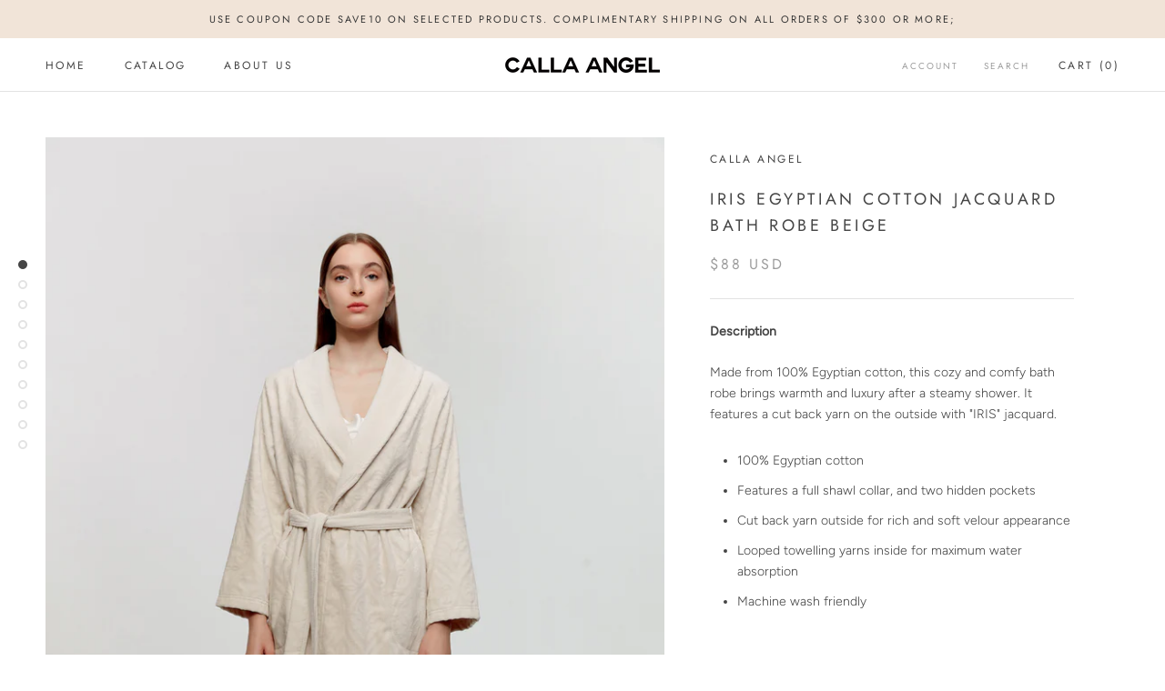

--- FILE ---
content_type: text/html; charset=utf-8
request_url: https://callaangel.com/collections/iris-bathrobe-collection/products/iris-egyptian-cotton-jacquard-bath-robe-beige
body_size: 23204
content:
<!doctype html>

<html class="no-js" lang="en">
  <head>
    <meta charset="utf-8"> 
    <meta http-equiv="X-UA-Compatible" content="IE=edge,chrome=1">
    <meta name="viewport" content="width=device-width, initial-scale=1.0, height=device-height, minimum-scale=1.0, user-scalable=0">
    <meta name="p:domain_verify" content="a50ffdc65ab11666932ea45671c18c31"/>
    <meta name="theme-color" content="">

    <title>
      Iris Egyptian Cotton Jacquard Bath Robe Beige &ndash; Calla Angel
    </title><meta name="description" content="Description Made from 100% Egyptian cotton, this cozy and comfy bath robe brings warmth and luxury after a steamy shower. It features a cut back yarn on the outside with &quot;IRIS&quot; jacquard. 100% Egyptian cotton Features a full shawl collar, and two hidden pockets Cut back yarn outside for rich and soft velour appearance L"><link rel="canonical" href="https://callaangel.com/products/iris-egyptian-cotton-jacquard-bath-robe-beige"><link rel="shortcut icon" href="//callaangel.com/cdn/shop/files/FavIcon_32x32.png?v=1613525811" type="image/png"><meta property="og:type" content="product">
  <meta property="og:title" content="Iris Egyptian Cotton Jacquard Bath Robe Beige"><meta property="og:image" content="http://callaangel.com/cdn/shop/products/iris_2_grande.jpg?v=1634190975">
    <meta property="og:image:secure_url" content="https://callaangel.com/cdn/shop/products/iris_2_grande.jpg?v=1634190975"><meta property="og:image" content="http://callaangel.com/cdn/shop/products/iris_1_grande.jpg?v=1634190975">
    <meta property="og:image:secure_url" content="https://callaangel.com/cdn/shop/products/iris_1_grande.jpg?v=1634190975"><meta property="og:image" content="http://callaangel.com/cdn/shop/products/iris_3_grande.jpg?v=1634190973">
    <meta property="og:image:secure_url" content="https://callaangel.com/cdn/shop/products/iris_3_grande.jpg?v=1634190973"><meta property="product:price:amount" content="88.00">
  <meta property="product:price:currency" content="USD"><meta property="og:description" content="Description Made from 100% Egyptian cotton, this cozy and comfy bath robe brings warmth and luxury after a steamy shower. It features a cut back yarn on the outside with &quot;IRIS&quot; jacquard. 100% Egyptian cotton Features a full shawl collar, and two hidden pockets Cut back yarn outside for rich and soft velour appearance L"><meta property="og:url" content="https://callaangel.com/products/iris-egyptian-cotton-jacquard-bath-robe-beige">
<meta property="og:site_name" content="Calla Angel"><meta name="twitter:card" content="summary"><meta name="twitter:title" content="Iris Egyptian Cotton Jacquard Bath Robe Beige">
  <meta name="twitter:description" content="Description
Made from 100% Egyptian cotton, this cozy and comfy bath robe brings warmth and luxury after a steamy shower. It features a cut back yarn on the outside with &quot;IRIS&quot; jacquard.

100% Egyptian cotton
Features a full shawl collar, and two hidden pockets
Cut back yarn outside for rich and soft velour appearance
Looped towelling yarns inside for maximum water absorption
Machine wash friendly


 



 Size
S
M


Total Length
45
46


Sleeve Length
19.5
21.5


Height Range
5&#39;1&quot; - 5&#39;6&quot;
5&#39;5&quot; - 5&#39;10&quot;


Weight Range
&amp;lt;120LB
120LB - 145LB


">
  <meta name="twitter:image" content="https://callaangel.com/cdn/shop/products/iris_2_600x600_crop_center.jpg?v=1634190975">

    <script>window.performance && window.performance.mark && window.performance.mark('shopify.content_for_header.start');</script><meta name="facebook-domain-verification" content="yj4jjbh9zrbqftxhjxyj7g4xfdkwaq">
<meta name="google-site-verification" content="OUjg0P2FyiNE-imn8iypFr1S6yjNnqCcaPumPlPpzzc">
<meta id="shopify-digital-wallet" name="shopify-digital-wallet" content="/6817763/digital_wallets/dialog">
<meta name="shopify-checkout-api-token" content="a477d8019c2c15195768cc73f5f9f327">
<meta id="in-context-paypal-metadata" data-shop-id="6817763" data-venmo-supported="false" data-environment="production" data-locale="en_US" data-paypal-v4="true" data-currency="USD">
<link rel="alternate" type="application/json+oembed" href="https://callaangel.com/products/iris-egyptian-cotton-jacquard-bath-robe-beige.oembed">
<script async="async" src="/checkouts/internal/preloads.js?locale=en-US"></script>
<script id="apple-pay-shop-capabilities" type="application/json">{"shopId":6817763,"countryCode":"US","currencyCode":"USD","merchantCapabilities":["supports3DS"],"merchantId":"gid:\/\/shopify\/Shop\/6817763","merchantName":"Calla Angel","requiredBillingContactFields":["postalAddress","email"],"requiredShippingContactFields":["postalAddress","email"],"shippingType":"shipping","supportedNetworks":["visa","masterCard","amex","discover","elo","jcb"],"total":{"type":"pending","label":"Calla Angel","amount":"1.00"},"shopifyPaymentsEnabled":true,"supportsSubscriptions":true}</script>
<script id="shopify-features" type="application/json">{"accessToken":"a477d8019c2c15195768cc73f5f9f327","betas":["rich-media-storefront-analytics"],"domain":"callaangel.com","predictiveSearch":true,"shopId":6817763,"locale":"en"}</script>
<script>var Shopify = Shopify || {};
Shopify.shop = "calla-angel.myshopify.com";
Shopify.locale = "en";
Shopify.currency = {"active":"USD","rate":"1.0"};
Shopify.country = "US";
Shopify.theme = {"name":"Prestige","id":44599115849,"schema_name":"Prestige","schema_version":"4.1.0","theme_store_id":855,"role":"main"};
Shopify.theme.handle = "null";
Shopify.theme.style = {"id":null,"handle":null};
Shopify.cdnHost = "callaangel.com/cdn";
Shopify.routes = Shopify.routes || {};
Shopify.routes.root = "/";</script>
<script type="module">!function(o){(o.Shopify=o.Shopify||{}).modules=!0}(window);</script>
<script>!function(o){function n(){var o=[];function n(){o.push(Array.prototype.slice.apply(arguments))}return n.q=o,n}var t=o.Shopify=o.Shopify||{};t.loadFeatures=n(),t.autoloadFeatures=n()}(window);</script>
<script id="shop-js-analytics" type="application/json">{"pageType":"product"}</script>
<script defer="defer" async type="module" src="//callaangel.com/cdn/shopifycloud/shop-js/modules/v2/client.init-shop-cart-sync_BN7fPSNr.en.esm.js"></script>
<script defer="defer" async type="module" src="//callaangel.com/cdn/shopifycloud/shop-js/modules/v2/chunk.common_Cbph3Kss.esm.js"></script>
<script defer="defer" async type="module" src="//callaangel.com/cdn/shopifycloud/shop-js/modules/v2/chunk.modal_DKumMAJ1.esm.js"></script>
<script type="module">
  await import("//callaangel.com/cdn/shopifycloud/shop-js/modules/v2/client.init-shop-cart-sync_BN7fPSNr.en.esm.js");
await import("//callaangel.com/cdn/shopifycloud/shop-js/modules/v2/chunk.common_Cbph3Kss.esm.js");
await import("//callaangel.com/cdn/shopifycloud/shop-js/modules/v2/chunk.modal_DKumMAJ1.esm.js");

  window.Shopify.SignInWithShop?.initShopCartSync?.({"fedCMEnabled":true,"windoidEnabled":true});

</script>
<script>(function() {
  var isLoaded = false;
  function asyncLoad() {
    if (isLoaded) return;
    isLoaded = true;
    var urls = ["https:\/\/www.improvedcontactform.com\/icf.js?shop=calla-angel.myshopify.com","https:\/\/cdn.shopify.com\/s\/files\/1\/0681\/7763\/t\/10\/assets\/globo.formbuilder.init.js?v=1634196419\u0026shop=calla-angel.myshopify.com","\/\/cdn.shopify.com\/proxy\/103e1d0b5a4fc4b0463954876dd075420467151078e199d0a7ab4153cede05cd\/bingshoppingtool-t2app-prod.trafficmanager.net\/uet\/tracking_script?shop=calla-angel.myshopify.com\u0026sp-cache-control=cHVibGljLCBtYXgtYWdlPTkwMA"];
    for (var i = 0; i < urls.length; i++) {
      var s = document.createElement('script');
      s.type = 'text/javascript';
      s.async = true;
      s.src = urls[i];
      var x = document.getElementsByTagName('script')[0];
      x.parentNode.insertBefore(s, x);
    }
  };
  if(window.attachEvent) {
    window.attachEvent('onload', asyncLoad);
  } else {
    window.addEventListener('load', asyncLoad, false);
  }
})();</script>
<script id="__st">var __st={"a":6817763,"offset":-18000,"reqid":"6f43b0fe-6626-4e21-b535-d672db46a2c1-1770093129","pageurl":"callaangel.com\/collections\/iris-bathrobe-collection\/products\/iris-egyptian-cotton-jacquard-bath-robe-beige","u":"5ffabe5450ee","p":"product","rtyp":"product","rid":7162122829979};</script>
<script>window.ShopifyPaypalV4VisibilityTracking = true;</script>
<script id="captcha-bootstrap">!function(){'use strict';const t='contact',e='account',n='new_comment',o=[[t,t],['blogs',n],['comments',n],[t,'customer']],c=[[e,'customer_login'],[e,'guest_login'],[e,'recover_customer_password'],[e,'create_customer']],r=t=>t.map((([t,e])=>`form[action*='/${t}']:not([data-nocaptcha='true']) input[name='form_type'][value='${e}']`)).join(','),a=t=>()=>t?[...document.querySelectorAll(t)].map((t=>t.form)):[];function s(){const t=[...o],e=r(t);return a(e)}const i='password',u='form_key',d=['recaptcha-v3-token','g-recaptcha-response','h-captcha-response',i],f=()=>{try{return window.sessionStorage}catch{return}},m='__shopify_v',_=t=>t.elements[u];function p(t,e,n=!1){try{const o=window.sessionStorage,c=JSON.parse(o.getItem(e)),{data:r}=function(t){const{data:e,action:n}=t;return t[m]||n?{data:e,action:n}:{data:t,action:n}}(c);for(const[e,n]of Object.entries(r))t.elements[e]&&(t.elements[e].value=n);n&&o.removeItem(e)}catch(o){console.error('form repopulation failed',{error:o})}}const l='form_type',E='cptcha';function T(t){t.dataset[E]=!0}const w=window,h=w.document,L='Shopify',v='ce_forms',y='captcha';let A=!1;((t,e)=>{const n=(g='f06e6c50-85a8-45c8-87d0-21a2b65856fe',I='https://cdn.shopify.com/shopifycloud/storefront-forms-hcaptcha/ce_storefront_forms_captcha_hcaptcha.v1.5.2.iife.js',D={infoText:'Protected by hCaptcha',privacyText:'Privacy',termsText:'Terms'},(t,e,n)=>{const o=w[L][v],c=o.bindForm;if(c)return c(t,g,e,D).then(n);var r;o.q.push([[t,g,e,D],n]),r=I,A||(h.body.append(Object.assign(h.createElement('script'),{id:'captcha-provider',async:!0,src:r})),A=!0)});var g,I,D;w[L]=w[L]||{},w[L][v]=w[L][v]||{},w[L][v].q=[],w[L][y]=w[L][y]||{},w[L][y].protect=function(t,e){n(t,void 0,e),T(t)},Object.freeze(w[L][y]),function(t,e,n,w,h,L){const[v,y,A,g]=function(t,e,n){const i=e?o:[],u=t?c:[],d=[...i,...u],f=r(d),m=r(i),_=r(d.filter((([t,e])=>n.includes(e))));return[a(f),a(m),a(_),s()]}(w,h,L),I=t=>{const e=t.target;return e instanceof HTMLFormElement?e:e&&e.form},D=t=>v().includes(t);t.addEventListener('submit',(t=>{const e=I(t);if(!e)return;const n=D(e)&&!e.dataset.hcaptchaBound&&!e.dataset.recaptchaBound,o=_(e),c=g().includes(e)&&(!o||!o.value);(n||c)&&t.preventDefault(),c&&!n&&(function(t){try{if(!f())return;!function(t){const e=f();if(!e)return;const n=_(t);if(!n)return;const o=n.value;o&&e.removeItem(o)}(t);const e=Array.from(Array(32),(()=>Math.random().toString(36)[2])).join('');!function(t,e){_(t)||t.append(Object.assign(document.createElement('input'),{type:'hidden',name:u})),t.elements[u].value=e}(t,e),function(t,e){const n=f();if(!n)return;const o=[...t.querySelectorAll(`input[type='${i}']`)].map((({name:t})=>t)),c=[...d,...o],r={};for(const[a,s]of new FormData(t).entries())c.includes(a)||(r[a]=s);n.setItem(e,JSON.stringify({[m]:1,action:t.action,data:r}))}(t,e)}catch(e){console.error('failed to persist form',e)}}(e),e.submit())}));const S=(t,e)=>{t&&!t.dataset[E]&&(n(t,e.some((e=>e===t))),T(t))};for(const o of['focusin','change'])t.addEventListener(o,(t=>{const e=I(t);D(e)&&S(e,y())}));const B=e.get('form_key'),M=e.get(l),P=B&&M;t.addEventListener('DOMContentLoaded',(()=>{const t=y();if(P)for(const e of t)e.elements[l].value===M&&p(e,B);[...new Set([...A(),...v().filter((t=>'true'===t.dataset.shopifyCaptcha))])].forEach((e=>S(e,t)))}))}(h,new URLSearchParams(w.location.search),n,t,e,['guest_login'])})(!0,!0)}();</script>
<script integrity="sha256-4kQ18oKyAcykRKYeNunJcIwy7WH5gtpwJnB7kiuLZ1E=" data-source-attribution="shopify.loadfeatures" defer="defer" src="//callaangel.com/cdn/shopifycloud/storefront/assets/storefront/load_feature-a0a9edcb.js" crossorigin="anonymous"></script>
<script data-source-attribution="shopify.dynamic_checkout.dynamic.init">var Shopify=Shopify||{};Shopify.PaymentButton=Shopify.PaymentButton||{isStorefrontPortableWallets:!0,init:function(){window.Shopify.PaymentButton.init=function(){};var t=document.createElement("script");t.src="https://callaangel.com/cdn/shopifycloud/portable-wallets/latest/portable-wallets.en.js",t.type="module",document.head.appendChild(t)}};
</script>
<script data-source-attribution="shopify.dynamic_checkout.buyer_consent">
  function portableWalletsHideBuyerConsent(e){var t=document.getElementById("shopify-buyer-consent"),n=document.getElementById("shopify-subscription-policy-button");t&&n&&(t.classList.add("hidden"),t.setAttribute("aria-hidden","true"),n.removeEventListener("click",e))}function portableWalletsShowBuyerConsent(e){var t=document.getElementById("shopify-buyer-consent"),n=document.getElementById("shopify-subscription-policy-button");t&&n&&(t.classList.remove("hidden"),t.removeAttribute("aria-hidden"),n.addEventListener("click",e))}window.Shopify?.PaymentButton&&(window.Shopify.PaymentButton.hideBuyerConsent=portableWalletsHideBuyerConsent,window.Shopify.PaymentButton.showBuyerConsent=portableWalletsShowBuyerConsent);
</script>
<script>
  function portableWalletsCleanup(e){e&&e.src&&console.error("Failed to load portable wallets script "+e.src);var t=document.querySelectorAll("shopify-accelerated-checkout .shopify-payment-button__skeleton, shopify-accelerated-checkout-cart .wallet-cart-button__skeleton"),e=document.getElementById("shopify-buyer-consent");for(let e=0;e<t.length;e++)t[e].remove();e&&e.remove()}function portableWalletsNotLoadedAsModule(e){e instanceof ErrorEvent&&"string"==typeof e.message&&e.message.includes("import.meta")&&"string"==typeof e.filename&&e.filename.includes("portable-wallets")&&(window.removeEventListener("error",portableWalletsNotLoadedAsModule),window.Shopify.PaymentButton.failedToLoad=e,"loading"===document.readyState?document.addEventListener("DOMContentLoaded",window.Shopify.PaymentButton.init):window.Shopify.PaymentButton.init())}window.addEventListener("error",portableWalletsNotLoadedAsModule);
</script>

<script type="module" src="https://callaangel.com/cdn/shopifycloud/portable-wallets/latest/portable-wallets.en.js" onError="portableWalletsCleanup(this)" crossorigin="anonymous"></script>
<script nomodule>
  document.addEventListener("DOMContentLoaded", portableWalletsCleanup);
</script>

<link id="shopify-accelerated-checkout-styles" rel="stylesheet" media="screen" href="https://callaangel.com/cdn/shopifycloud/portable-wallets/latest/accelerated-checkout-backwards-compat.css" crossorigin="anonymous">
<style id="shopify-accelerated-checkout-cart">
        #shopify-buyer-consent {
  margin-top: 1em;
  display: inline-block;
  width: 100%;
}

#shopify-buyer-consent.hidden {
  display: none;
}

#shopify-subscription-policy-button {
  background: none;
  border: none;
  padding: 0;
  text-decoration: underline;
  font-size: inherit;
  cursor: pointer;
}

#shopify-subscription-policy-button::before {
  box-shadow: none;
}

      </style>

<script>window.performance && window.performance.mark && window.performance.mark('shopify.content_for_header.end');</script>

    <link rel="stylesheet" href="//callaangel.com/cdn/shop/t/10/assets/theme.scss.css?v=120508520833961048081765383446">

    <script>
      // This allows to expose several variables to the global scope, to be used in scripts
      window.theme = {
        template: "product",
        shopCurrency: "USD",
        moneyFormat: "\u003cspan class=money\u003e${{amount}} USD\u003c\/span\u003e",
        moneyWithCurrencyFormat: "\u003cspan class=money\u003e${{amount}} USD\u003c\/span\u003e",
        currencyConversionEnabled: false,
        currencyConversionMoneyFormat: "money_format",
        currencyConversionRoundAmounts: true,
        productImageSize: "natural",
        searchMode: "product,article",
        showPageTransition: true,
        showElementStaggering: false,
        showImageZooming: true
      };

      window.languages = {
        cartAddNote: "Add Order Note",
        cartEditNote: "Edit Order Note",
        productImageLoadingError: "This image could not be loaded. Please try to reload the page.",
        productFormAddToCart: "Add to cart",
        productFormUnavailable: "Unavailable",
        productFormSoldOut: "Sold Out",
        shippingEstimatorOneResult: "1 option available:",
        shippingEstimatorMoreResults: "{{count}} options available:",
        shippingEstimatorNoResults: "No shipping could be found"
      };

      window.lazySizesConfig = {
        loadHidden: false,
        hFac: 0.5,
        expFactor: 2,
        ricTimeout: 150,
        lazyClass: 'Image--lazyLoad',
        loadingClass: 'Image--lazyLoading',
        loadedClass: 'Image--lazyLoaded'
      };

      document.documentElement.className = document.documentElement.className.replace('no-js', 'js');
      document.documentElement.style.setProperty('--window-height', window.innerHeight + 'px');

      // We do a quick detection of some features (we could use Modernizr but for so little...)
      (function() {
        document.documentElement.className += ((window.CSS && window.CSS.supports('(position: sticky) or (position: -webkit-sticky)')) ? ' supports-sticky' : ' no-supports-sticky');
        document.documentElement.className += (window.matchMedia('(-moz-touch-enabled: 1), (hover: none)')).matches ? ' no-supports-hover' : ' supports-hover';
      }());

      // This code is done to force reload the page when the back button is hit (which allows to fix stale data on cart, for instance)
      if (performance.navigation.type === 2) {
        location.reload(true);
      }
    </script>

    <script src="//callaangel.com/cdn/shop/t/10/assets/lazysizes.min.js?v=174358363404432586981559946583" async></script>

    
<script src="https://polyfill-fastly.net/v3/polyfill.min.js?unknown=polyfill&features=fetch,Element.prototype.closest,Element.prototype.remove,Element.prototype.classList,Array.prototype.includes,Array.prototype.fill,Object.assign,CustomEvent,IntersectionObserver,IntersectionObserverEntry" defer></script>
    <script src="//callaangel.com/cdn/shop/t/10/assets/libs.min.js?v=88466822118989791001559946583" defer></script>
    <script src="//callaangel.com/cdn/shop/t/10/assets/theme.min.js?v=85186505624659755561559946584" defer></script>
    <script src="//callaangel.com/cdn/shop/t/10/assets/custom.js?v=8814717088703906631559946583" defer></script>
    
    <!-- Global site tag (gtag.js) - Google Ads: 976410261 --> 
    <script async src="https://www.googletagmanager.com/gtag/js?id=AW-976410261"></script> <script> window.dataLayer = window.dataLayer || []; function gtag(){dataLayer.push(arguments);} gtag('js', new Date()); gtag('config', 'AW-976410261'); </script>

    
  <script type="application/ld+json">
  {
    "@context": "http://schema.org",
    "@type": "Product",
    "offers": {
      "@type": "Offer",
      "availability":"https://schema.org/InStock",
      "price": "88.00",
      "priceCurrency": "USD",
      "url": "https://callaangel.com/products/iris-egyptian-cotton-jacquard-bath-robe-beige"
    },
    "brand": "Calla Angel",
    "name": "Iris Egyptian Cotton Jacquard Bath Robe Beige",
    "description": "Description\nMade from 100% Egyptian cotton, this cozy and comfy bath robe brings warmth and luxury after a steamy shower. It features a cut back yarn on the outside with \"IRIS\" jacquard.\n\n100% Egyptian cotton\nFeatures a full shawl collar, and two hidden pockets\nCut back yarn outside for rich and soft velour appearance\nLooped towelling yarns inside for maximum water absorption\nMachine wash friendly\n\n\n \n\n\n\n Size\nS\nM\n\n\nTotal Length\n45\n46\n\n\nSleeve Length\n19.5\n21.5\n\n\nHeight Range\n5'1\" - 5'6\"\n5'5\" - 5'10\"\n\n\nWeight Range\n\u0026lt;120LB\n120LB - 145LB\n\n\n",
    "category": "Bathrobe",
    "url": "https://callaangel.com/products/iris-egyptian-cotton-jacquard-bath-robe-beige",
    "image": {
      "@type": "ImageObject",
      "url": "https://callaangel.com/cdn/shop/products/iris_2_1024x1024.jpg?v=1634190975",
      "image": "https://callaangel.com/cdn/shop/products/iris_2_1024x1024.jpg?v=1634190975",
      "name": "Iris Egyptian Cotton Jacquard Bath Robe Beige - Calla Angel",
      "width": 1024,
      "height": 1024
    }
  }
  </script>

  
<script>
	var Globo = Globo || {};
    var globoFormbuilderRecaptchaInit = function(){};
    Globo.FormBuilder = Globo.FormBuilder || {};
    Globo.FormBuilder.url = "https://form.globosoftware.net";
    Globo.FormBuilder.shop = {
        settings : {
            reCaptcha : {
                siteKey : ''
            },
            hideWaterMark : false
        },
        pricing:{
            features:{
                fileUpload : 2,
                removeCopyright : false,
                bulkOrderForm: false,
                cartForm: false,
            }
        },
        configuration: {
            money_format:  "<span class=money>${{amount}} USD</span>"
        }
    };
    Globo.FormBuilder.forms = [];

    
    Globo.FormBuilder.page = {
        title : document.title,
        href : window.location.href,
        type: "product"
    };
    Globo.FormBuilder.assetFormUrls = [];
            Globo.FormBuilder.assetFormUrls[61371] = "//callaangel.com/cdn/shop/t/10/assets/globo.formbuilder.data.61371.js?v=148759805363955370871634199538";
            
</script>

<link rel="preload" href="//callaangel.com/cdn/shop/t/10/assets/globo.formbuilder.css?v=29008384424885754751634196418" as="style" onload="this.onload=null;this.rel='stylesheet'">
<noscript><link rel="stylesheet" href="//callaangel.com/cdn/shop/t/10/assets/globo.formbuilder.css?v=29008384424885754751634196418"></noscript>


<script>
    Globo.FormBuilder.__webpack_public_path__ = "//callaangel.com/cdn/shop/t/10/assets/"
</script>
<script src="//callaangel.com/cdn/shop/t/10/assets/globo.formbuilder.index.js?v=165539173697717502181641910802" defer></script>

<link href="https://monorail-edge.shopifysvc.com" rel="dns-prefetch">
<script>(function(){if ("sendBeacon" in navigator && "performance" in window) {try {var session_token_from_headers = performance.getEntriesByType('navigation')[0].serverTiming.find(x => x.name == '_s').description;} catch {var session_token_from_headers = undefined;}var session_cookie_matches = document.cookie.match(/_shopify_s=([^;]*)/);var session_token_from_cookie = session_cookie_matches && session_cookie_matches.length === 2 ? session_cookie_matches[1] : "";var session_token = session_token_from_headers || session_token_from_cookie || "";function handle_abandonment_event(e) {var entries = performance.getEntries().filter(function(entry) {return /monorail-edge.shopifysvc.com/.test(entry.name);});if (!window.abandonment_tracked && entries.length === 0) {window.abandonment_tracked = true;var currentMs = Date.now();var navigation_start = performance.timing.navigationStart;var payload = {shop_id: 6817763,url: window.location.href,navigation_start,duration: currentMs - navigation_start,session_token,page_type: "product"};window.navigator.sendBeacon("https://monorail-edge.shopifysvc.com/v1/produce", JSON.stringify({schema_id: "online_store_buyer_site_abandonment/1.1",payload: payload,metadata: {event_created_at_ms: currentMs,event_sent_at_ms: currentMs}}));}}window.addEventListener('pagehide', handle_abandonment_event);}}());</script>
<script id="web-pixels-manager-setup">(function e(e,d,r,n,o){if(void 0===o&&(o={}),!Boolean(null===(a=null===(i=window.Shopify)||void 0===i?void 0:i.analytics)||void 0===a?void 0:a.replayQueue)){var i,a;window.Shopify=window.Shopify||{};var t=window.Shopify;t.analytics=t.analytics||{};var s=t.analytics;s.replayQueue=[],s.publish=function(e,d,r){return s.replayQueue.push([e,d,r]),!0};try{self.performance.mark("wpm:start")}catch(e){}var l=function(){var e={modern:/Edge?\/(1{2}[4-9]|1[2-9]\d|[2-9]\d{2}|\d{4,})\.\d+(\.\d+|)|Firefox\/(1{2}[4-9]|1[2-9]\d|[2-9]\d{2}|\d{4,})\.\d+(\.\d+|)|Chrom(ium|e)\/(9{2}|\d{3,})\.\d+(\.\d+|)|(Maci|X1{2}).+ Version\/(15\.\d+|(1[6-9]|[2-9]\d|\d{3,})\.\d+)([,.]\d+|)( \(\w+\)|)( Mobile\/\w+|) Safari\/|Chrome.+OPR\/(9{2}|\d{3,})\.\d+\.\d+|(CPU[ +]OS|iPhone[ +]OS|CPU[ +]iPhone|CPU IPhone OS|CPU iPad OS)[ +]+(15[._]\d+|(1[6-9]|[2-9]\d|\d{3,})[._]\d+)([._]\d+|)|Android:?[ /-](13[3-9]|1[4-9]\d|[2-9]\d{2}|\d{4,})(\.\d+|)(\.\d+|)|Android.+Firefox\/(13[5-9]|1[4-9]\d|[2-9]\d{2}|\d{4,})\.\d+(\.\d+|)|Android.+Chrom(ium|e)\/(13[3-9]|1[4-9]\d|[2-9]\d{2}|\d{4,})\.\d+(\.\d+|)|SamsungBrowser\/([2-9]\d|\d{3,})\.\d+/,legacy:/Edge?\/(1[6-9]|[2-9]\d|\d{3,})\.\d+(\.\d+|)|Firefox\/(5[4-9]|[6-9]\d|\d{3,})\.\d+(\.\d+|)|Chrom(ium|e)\/(5[1-9]|[6-9]\d|\d{3,})\.\d+(\.\d+|)([\d.]+$|.*Safari\/(?![\d.]+ Edge\/[\d.]+$))|(Maci|X1{2}).+ Version\/(10\.\d+|(1[1-9]|[2-9]\d|\d{3,})\.\d+)([,.]\d+|)( \(\w+\)|)( Mobile\/\w+|) Safari\/|Chrome.+OPR\/(3[89]|[4-9]\d|\d{3,})\.\d+\.\d+|(CPU[ +]OS|iPhone[ +]OS|CPU[ +]iPhone|CPU IPhone OS|CPU iPad OS)[ +]+(10[._]\d+|(1[1-9]|[2-9]\d|\d{3,})[._]\d+)([._]\d+|)|Android:?[ /-](13[3-9]|1[4-9]\d|[2-9]\d{2}|\d{4,})(\.\d+|)(\.\d+|)|Mobile Safari.+OPR\/([89]\d|\d{3,})\.\d+\.\d+|Android.+Firefox\/(13[5-9]|1[4-9]\d|[2-9]\d{2}|\d{4,})\.\d+(\.\d+|)|Android.+Chrom(ium|e)\/(13[3-9]|1[4-9]\d|[2-9]\d{2}|\d{4,})\.\d+(\.\d+|)|Android.+(UC? ?Browser|UCWEB|U3)[ /]?(15\.([5-9]|\d{2,})|(1[6-9]|[2-9]\d|\d{3,})\.\d+)\.\d+|SamsungBrowser\/(5\.\d+|([6-9]|\d{2,})\.\d+)|Android.+MQ{2}Browser\/(14(\.(9|\d{2,})|)|(1[5-9]|[2-9]\d|\d{3,})(\.\d+|))(\.\d+|)|K[Aa][Ii]OS\/(3\.\d+|([4-9]|\d{2,})\.\d+)(\.\d+|)/},d=e.modern,r=e.legacy,n=navigator.userAgent;return n.match(d)?"modern":n.match(r)?"legacy":"unknown"}(),u="modern"===l?"modern":"legacy",c=(null!=n?n:{modern:"",legacy:""})[u],f=function(e){return[e.baseUrl,"/wpm","/b",e.hashVersion,"modern"===e.buildTarget?"m":"l",".js"].join("")}({baseUrl:d,hashVersion:r,buildTarget:u}),m=function(e){var d=e.version,r=e.bundleTarget,n=e.surface,o=e.pageUrl,i=e.monorailEndpoint;return{emit:function(e){var a=e.status,t=e.errorMsg,s=(new Date).getTime(),l=JSON.stringify({metadata:{event_sent_at_ms:s},events:[{schema_id:"web_pixels_manager_load/3.1",payload:{version:d,bundle_target:r,page_url:o,status:a,surface:n,error_msg:t},metadata:{event_created_at_ms:s}}]});if(!i)return console&&console.warn&&console.warn("[Web Pixels Manager] No Monorail endpoint provided, skipping logging."),!1;try{return self.navigator.sendBeacon.bind(self.navigator)(i,l)}catch(e){}var u=new XMLHttpRequest;try{return u.open("POST",i,!0),u.setRequestHeader("Content-Type","text/plain"),u.send(l),!0}catch(e){return console&&console.warn&&console.warn("[Web Pixels Manager] Got an unhandled error while logging to Monorail."),!1}}}}({version:r,bundleTarget:l,surface:e.surface,pageUrl:self.location.href,monorailEndpoint:e.monorailEndpoint});try{o.browserTarget=l,function(e){var d=e.src,r=e.async,n=void 0===r||r,o=e.onload,i=e.onerror,a=e.sri,t=e.scriptDataAttributes,s=void 0===t?{}:t,l=document.createElement("script"),u=document.querySelector("head"),c=document.querySelector("body");if(l.async=n,l.src=d,a&&(l.integrity=a,l.crossOrigin="anonymous"),s)for(var f in s)if(Object.prototype.hasOwnProperty.call(s,f))try{l.dataset[f]=s[f]}catch(e){}if(o&&l.addEventListener("load",o),i&&l.addEventListener("error",i),u)u.appendChild(l);else{if(!c)throw new Error("Did not find a head or body element to append the script");c.appendChild(l)}}({src:f,async:!0,onload:function(){if(!function(){var e,d;return Boolean(null===(d=null===(e=window.Shopify)||void 0===e?void 0:e.analytics)||void 0===d?void 0:d.initialized)}()){var d=window.webPixelsManager.init(e)||void 0;if(d){var r=window.Shopify.analytics;r.replayQueue.forEach((function(e){var r=e[0],n=e[1],o=e[2];d.publishCustomEvent(r,n,o)})),r.replayQueue=[],r.publish=d.publishCustomEvent,r.visitor=d.visitor,r.initialized=!0}}},onerror:function(){return m.emit({status:"failed",errorMsg:"".concat(f," has failed to load")})},sri:function(e){var d=/^sha384-[A-Za-z0-9+/=]+$/;return"string"==typeof e&&d.test(e)}(c)?c:"",scriptDataAttributes:o}),m.emit({status:"loading"})}catch(e){m.emit({status:"failed",errorMsg:(null==e?void 0:e.message)||"Unknown error"})}}})({shopId: 6817763,storefrontBaseUrl: "https://callaangel.com",extensionsBaseUrl: "https://extensions.shopifycdn.com/cdn/shopifycloud/web-pixels-manager",monorailEndpoint: "https://monorail-edge.shopifysvc.com/unstable/produce_batch",surface: "storefront-renderer",enabledBetaFlags: ["2dca8a86"],webPixelsConfigList: [{"id":"1806598299","configuration":"{\"ti\":\"134623705\",\"endpoint\":\"https:\/\/bat.bing.com\/action\/0\"}","eventPayloadVersion":"v1","runtimeContext":"STRICT","scriptVersion":"5ee93563fe31b11d2d65e2f09a5229dc","type":"APP","apiClientId":2997493,"privacyPurposes":["ANALYTICS","MARKETING","SALE_OF_DATA"],"dataSharingAdjustments":{"protectedCustomerApprovalScopes":["read_customer_personal_data"]}},{"id":"666009755","configuration":"{\"config\":\"{\\\"pixel_id\\\":\\\"GT-WBZTKD7\\\",\\\"target_country\\\":\\\"US\\\",\\\"gtag_events\\\":[{\\\"type\\\":\\\"purchase\\\",\\\"action_label\\\":\\\"MC-M25PDREYRZ\\\"},{\\\"type\\\":\\\"page_view\\\",\\\"action_label\\\":\\\"MC-M25PDREYRZ\\\"},{\\\"type\\\":\\\"view_item\\\",\\\"action_label\\\":\\\"MC-M25PDREYRZ\\\"}],\\\"enable_monitoring_mode\\\":false}\"}","eventPayloadVersion":"v1","runtimeContext":"OPEN","scriptVersion":"b2a88bafab3e21179ed38636efcd8a93","type":"APP","apiClientId":1780363,"privacyPurposes":[],"dataSharingAdjustments":{"protectedCustomerApprovalScopes":["read_customer_address","read_customer_email","read_customer_name","read_customer_personal_data","read_customer_phone"]}},{"id":"219775131","configuration":"{\"pixel_id\":\"887081618658841\",\"pixel_type\":\"facebook_pixel\",\"metaapp_system_user_token\":\"-\"}","eventPayloadVersion":"v1","runtimeContext":"OPEN","scriptVersion":"ca16bc87fe92b6042fbaa3acc2fbdaa6","type":"APP","apiClientId":2329312,"privacyPurposes":["ANALYTICS","MARKETING","SALE_OF_DATA"],"dataSharingAdjustments":{"protectedCustomerApprovalScopes":["read_customer_address","read_customer_email","read_customer_name","read_customer_personal_data","read_customer_phone"]}},{"id":"119734427","configuration":"{\"tagID\":\"2613876852623\"}","eventPayloadVersion":"v1","runtimeContext":"STRICT","scriptVersion":"18031546ee651571ed29edbe71a3550b","type":"APP","apiClientId":3009811,"privacyPurposes":["ANALYTICS","MARKETING","SALE_OF_DATA"],"dataSharingAdjustments":{"protectedCustomerApprovalScopes":["read_customer_address","read_customer_email","read_customer_name","read_customer_personal_data","read_customer_phone"]}},{"id":"90079387","eventPayloadVersion":"v1","runtimeContext":"LAX","scriptVersion":"1","type":"CUSTOM","privacyPurposes":["ANALYTICS"],"name":"Google Analytics tag (migrated)"},{"id":"shopify-app-pixel","configuration":"{}","eventPayloadVersion":"v1","runtimeContext":"STRICT","scriptVersion":"0450","apiClientId":"shopify-pixel","type":"APP","privacyPurposes":["ANALYTICS","MARKETING"]},{"id":"shopify-custom-pixel","eventPayloadVersion":"v1","runtimeContext":"LAX","scriptVersion":"0450","apiClientId":"shopify-pixel","type":"CUSTOM","privacyPurposes":["ANALYTICS","MARKETING"]}],isMerchantRequest: false,initData: {"shop":{"name":"Calla Angel","paymentSettings":{"currencyCode":"USD"},"myshopifyDomain":"calla-angel.myshopify.com","countryCode":"US","storefrontUrl":"https:\/\/callaangel.com"},"customer":null,"cart":null,"checkout":null,"productVariants":[{"price":{"amount":88.0,"currencyCode":"USD"},"product":{"title":"Iris Egyptian Cotton Jacquard Bath Robe Beige","vendor":"Calla Angel","id":"7162122829979","untranslatedTitle":"Iris Egyptian Cotton Jacquard Bath Robe Beige","url":"\/products\/iris-egyptian-cotton-jacquard-bath-robe-beige","type":"Bathrobe"},"id":"41371811578011","image":{"src":"\/\/callaangel.com\/cdn\/shop\/products\/iris_2.jpg?v=1634190975"},"sku":"CABRECTIRIS_BGS","title":"S","untranslatedTitle":"S"},{"price":{"amount":88.0,"currencyCode":"USD"},"product":{"title":"Iris Egyptian Cotton Jacquard Bath Robe Beige","vendor":"Calla Angel","id":"7162122829979","untranslatedTitle":"Iris Egyptian Cotton Jacquard Bath Robe Beige","url":"\/products\/iris-egyptian-cotton-jacquard-bath-robe-beige","type":"Bathrobe"},"id":"41371811610779","image":{"src":"\/\/callaangel.com\/cdn\/shop\/products\/iris_2.jpg?v=1634190975"},"sku":"CABRECTIRIS_BGM","title":"M","untranslatedTitle":"M"}],"purchasingCompany":null},},"https://callaangel.com/cdn","3918e4e0wbf3ac3cepc5707306mb02b36c6",{"modern":"","legacy":""},{"shopId":"6817763","storefrontBaseUrl":"https:\/\/callaangel.com","extensionBaseUrl":"https:\/\/extensions.shopifycdn.com\/cdn\/shopifycloud\/web-pixels-manager","surface":"storefront-renderer","enabledBetaFlags":"[\"2dca8a86\"]","isMerchantRequest":"false","hashVersion":"3918e4e0wbf3ac3cepc5707306mb02b36c6","publish":"custom","events":"[[\"page_viewed\",{}],[\"product_viewed\",{\"productVariant\":{\"price\":{\"amount\":88.0,\"currencyCode\":\"USD\"},\"product\":{\"title\":\"Iris Egyptian Cotton Jacquard Bath Robe Beige\",\"vendor\":\"Calla Angel\",\"id\":\"7162122829979\",\"untranslatedTitle\":\"Iris Egyptian Cotton Jacquard Bath Robe Beige\",\"url\":\"\/products\/iris-egyptian-cotton-jacquard-bath-robe-beige\",\"type\":\"Bathrobe\"},\"id\":\"41371811610779\",\"image\":{\"src\":\"\/\/callaangel.com\/cdn\/shop\/products\/iris_2.jpg?v=1634190975\"},\"sku\":\"CABRECTIRIS_BGM\",\"title\":\"M\",\"untranslatedTitle\":\"M\"}}]]"});</script><script>
  window.ShopifyAnalytics = window.ShopifyAnalytics || {};
  window.ShopifyAnalytics.meta = window.ShopifyAnalytics.meta || {};
  window.ShopifyAnalytics.meta.currency = 'USD';
  var meta = {"product":{"id":7162122829979,"gid":"gid:\/\/shopify\/Product\/7162122829979","vendor":"Calla Angel","type":"Bathrobe","handle":"iris-egyptian-cotton-jacquard-bath-robe-beige","variants":[{"id":41371811578011,"price":8800,"name":"Iris Egyptian Cotton Jacquard Bath Robe Beige - S","public_title":"S","sku":"CABRECTIRIS_BGS"},{"id":41371811610779,"price":8800,"name":"Iris Egyptian Cotton Jacquard Bath Robe Beige - M","public_title":"M","sku":"CABRECTIRIS_BGM"}],"remote":false},"page":{"pageType":"product","resourceType":"product","resourceId":7162122829979,"requestId":"6f43b0fe-6626-4e21-b535-d672db46a2c1-1770093129"}};
  for (var attr in meta) {
    window.ShopifyAnalytics.meta[attr] = meta[attr];
  }
</script>
<script class="analytics">
  (function () {
    var customDocumentWrite = function(content) {
      var jquery = null;

      if (window.jQuery) {
        jquery = window.jQuery;
      } else if (window.Checkout && window.Checkout.$) {
        jquery = window.Checkout.$;
      }

      if (jquery) {
        jquery('body').append(content);
      }
    };

    var hasLoggedConversion = function(token) {
      if (token) {
        return document.cookie.indexOf('loggedConversion=' + token) !== -1;
      }
      return false;
    }

    var setCookieIfConversion = function(token) {
      if (token) {
        var twoMonthsFromNow = new Date(Date.now());
        twoMonthsFromNow.setMonth(twoMonthsFromNow.getMonth() + 2);

        document.cookie = 'loggedConversion=' + token + '; expires=' + twoMonthsFromNow;
      }
    }

    var trekkie = window.ShopifyAnalytics.lib = window.trekkie = window.trekkie || [];
    if (trekkie.integrations) {
      return;
    }
    trekkie.methods = [
      'identify',
      'page',
      'ready',
      'track',
      'trackForm',
      'trackLink'
    ];
    trekkie.factory = function(method) {
      return function() {
        var args = Array.prototype.slice.call(arguments);
        args.unshift(method);
        trekkie.push(args);
        return trekkie;
      };
    };
    for (var i = 0; i < trekkie.methods.length; i++) {
      var key = trekkie.methods[i];
      trekkie[key] = trekkie.factory(key);
    }
    trekkie.load = function(config) {
      trekkie.config = config || {};
      trekkie.config.initialDocumentCookie = document.cookie;
      var first = document.getElementsByTagName('script')[0];
      var script = document.createElement('script');
      script.type = 'text/javascript';
      script.onerror = function(e) {
        var scriptFallback = document.createElement('script');
        scriptFallback.type = 'text/javascript';
        scriptFallback.onerror = function(error) {
                var Monorail = {
      produce: function produce(monorailDomain, schemaId, payload) {
        var currentMs = new Date().getTime();
        var event = {
          schema_id: schemaId,
          payload: payload,
          metadata: {
            event_created_at_ms: currentMs,
            event_sent_at_ms: currentMs
          }
        };
        return Monorail.sendRequest("https://" + monorailDomain + "/v1/produce", JSON.stringify(event));
      },
      sendRequest: function sendRequest(endpointUrl, payload) {
        // Try the sendBeacon API
        if (window && window.navigator && typeof window.navigator.sendBeacon === 'function' && typeof window.Blob === 'function' && !Monorail.isIos12()) {
          var blobData = new window.Blob([payload], {
            type: 'text/plain'
          });

          if (window.navigator.sendBeacon(endpointUrl, blobData)) {
            return true;
          } // sendBeacon was not successful

        } // XHR beacon

        var xhr = new XMLHttpRequest();

        try {
          xhr.open('POST', endpointUrl);
          xhr.setRequestHeader('Content-Type', 'text/plain');
          xhr.send(payload);
        } catch (e) {
          console.log(e);
        }

        return false;
      },
      isIos12: function isIos12() {
        return window.navigator.userAgent.lastIndexOf('iPhone; CPU iPhone OS 12_') !== -1 || window.navigator.userAgent.lastIndexOf('iPad; CPU OS 12_') !== -1;
      }
    };
    Monorail.produce('monorail-edge.shopifysvc.com',
      'trekkie_storefront_load_errors/1.1',
      {shop_id: 6817763,
      theme_id: 44599115849,
      app_name: "storefront",
      context_url: window.location.href,
      source_url: "//callaangel.com/cdn/s/trekkie.storefront.79098466c851f41c92951ae7d219bd75d823e9dd.min.js"});

        };
        scriptFallback.async = true;
        scriptFallback.src = '//callaangel.com/cdn/s/trekkie.storefront.79098466c851f41c92951ae7d219bd75d823e9dd.min.js';
        first.parentNode.insertBefore(scriptFallback, first);
      };
      script.async = true;
      script.src = '//callaangel.com/cdn/s/trekkie.storefront.79098466c851f41c92951ae7d219bd75d823e9dd.min.js';
      first.parentNode.insertBefore(script, first);
    };
    trekkie.load(
      {"Trekkie":{"appName":"storefront","development":false,"defaultAttributes":{"shopId":6817763,"isMerchantRequest":null,"themeId":44599115849,"themeCityHash":"9512739064481749036","contentLanguage":"en","currency":"USD","eventMetadataId":"31fe071e-40dd-496f-a374-c20617b16e24"},"isServerSideCookieWritingEnabled":true,"monorailRegion":"shop_domain","enabledBetaFlags":["65f19447","b5387b81"]},"Session Attribution":{},"S2S":{"facebookCapiEnabled":true,"source":"trekkie-storefront-renderer","apiClientId":580111}}
    );

    var loaded = false;
    trekkie.ready(function() {
      if (loaded) return;
      loaded = true;

      window.ShopifyAnalytics.lib = window.trekkie;

      var originalDocumentWrite = document.write;
      document.write = customDocumentWrite;
      try { window.ShopifyAnalytics.merchantGoogleAnalytics.call(this); } catch(error) {};
      document.write = originalDocumentWrite;

      window.ShopifyAnalytics.lib.page(null,{"pageType":"product","resourceType":"product","resourceId":7162122829979,"requestId":"6f43b0fe-6626-4e21-b535-d672db46a2c1-1770093129","shopifyEmitted":true});

      var match = window.location.pathname.match(/checkouts\/(.+)\/(thank_you|post_purchase)/)
      var token = match? match[1]: undefined;
      if (!hasLoggedConversion(token)) {
        setCookieIfConversion(token);
        window.ShopifyAnalytics.lib.track("Viewed Product",{"currency":"USD","variantId":41371811578011,"productId":7162122829979,"productGid":"gid:\/\/shopify\/Product\/7162122829979","name":"Iris Egyptian Cotton Jacquard Bath Robe Beige - S","price":"88.00","sku":"CABRECTIRIS_BGS","brand":"Calla Angel","variant":"S","category":"Bathrobe","nonInteraction":true,"remote":false},undefined,undefined,{"shopifyEmitted":true});
      window.ShopifyAnalytics.lib.track("monorail:\/\/trekkie_storefront_viewed_product\/1.1",{"currency":"USD","variantId":41371811578011,"productId":7162122829979,"productGid":"gid:\/\/shopify\/Product\/7162122829979","name":"Iris Egyptian Cotton Jacquard Bath Robe Beige - S","price":"88.00","sku":"CABRECTIRIS_BGS","brand":"Calla Angel","variant":"S","category":"Bathrobe","nonInteraction":true,"remote":false,"referer":"https:\/\/callaangel.com\/collections\/iris-bathrobe-collection\/products\/iris-egyptian-cotton-jacquard-bath-robe-beige"});
      }
    });


        var eventsListenerScript = document.createElement('script');
        eventsListenerScript.async = true;
        eventsListenerScript.src = "//callaangel.com/cdn/shopifycloud/storefront/assets/shop_events_listener-3da45d37.js";
        document.getElementsByTagName('head')[0].appendChild(eventsListenerScript);

})();</script>
  <script>
  if (!window.ga || (window.ga && typeof window.ga !== 'function')) {
    window.ga = function ga() {
      (window.ga.q = window.ga.q || []).push(arguments);
      if (window.Shopify && window.Shopify.analytics && typeof window.Shopify.analytics.publish === 'function') {
        window.Shopify.analytics.publish("ga_stub_called", {}, {sendTo: "google_osp_migration"});
      }
      console.error("Shopify's Google Analytics stub called with:", Array.from(arguments), "\nSee https://help.shopify.com/manual/promoting-marketing/pixels/pixel-migration#google for more information.");
    };
    if (window.Shopify && window.Shopify.analytics && typeof window.Shopify.analytics.publish === 'function') {
      window.Shopify.analytics.publish("ga_stub_initialized", {}, {sendTo: "google_osp_migration"});
    }
  }
</script>
<script
  defer
  src="https://callaangel.com/cdn/shopifycloud/perf-kit/shopify-perf-kit-3.1.0.min.js"
  data-application="storefront-renderer"
  data-shop-id="6817763"
  data-render-region="gcp-us-east1"
  data-page-type="product"
  data-theme-instance-id="44599115849"
  data-theme-name="Prestige"
  data-theme-version="4.1.0"
  data-monorail-region="shop_domain"
  data-resource-timing-sampling-rate="10"
  data-shs="true"
  data-shs-beacon="true"
  data-shs-export-with-fetch="true"
  data-shs-logs-sample-rate="1"
  data-shs-beacon-endpoint="https://callaangel.com/api/collect"
></script>
</head>

  <body class="prestige--v4  template-product">
    <a class="PageSkipLink u-visually-hidden" href="#main">Skip to content</a>
    <span class="LoadingBar"></span>
    <div class="PageOverlay"></div>
    <div class="PageTransition"></div>

    <div id="shopify-section-popup" class="shopify-section"></div>
    <div id="shopify-section-sidebar-menu" class="shopify-section"><section id="sidebar-menu" class="SidebarMenu Drawer Drawer--small Drawer--fromLeft" aria-hidden="true" data-section-id="sidebar-menu" data-section-type="sidebar-menu">
    <header class="Drawer__Header" data-drawer-animated-left>
      <button class="Drawer__Close Icon-Wrapper--clickable" data-action="close-drawer" data-drawer-id="sidebar-menu" aria-label="Close navigation"><svg class="Icon Icon--close" role="presentation" viewBox="0 0 16 14">
      <path d="M15 0L1 14m14 0L1 0" stroke="currentColor" fill="none" fill-rule="evenodd"></path>
    </svg></button>
    </header>

    <div class="Drawer__Content">
      <div class="Drawer__Main" data-drawer-animated-left data-scrollable>
        <div class="Drawer__Container">
          <nav class="SidebarMenu__Nav SidebarMenu__Nav--primary" aria-label="Sidebar navigation"><div class="Collapsible"><a href="/" class="Collapsible__Button Heading Link Link--primary u-h6">Home</a></div><div class="Collapsible"><button class="Collapsible__Button Heading u-h6" data-action="toggle-collapsible" aria-expanded="false">Catalog<span class="Collapsible__Plus"></span>
                  </button>

                  <div class="Collapsible__Inner">
                    <div class="Collapsible__Content"><div class="Collapsible"><button class="Collapsible__Button Heading Text--subdued Link--primary u-h7" data-action="toggle-collapsible" aria-expanded="false">Quilts &amp; Pillow Shams<span class="Collapsible__Plus"></span>
                            </button>

                            <div class="Collapsible__Inner">
                              <div class="Collapsible__Content">
                                <ul class="Linklist Linklist--bordered Linklist--spacingLoose"><li class="Linklist__Item">
                                      <a href="/collections/sage-garden-collection" class="Text--subdued Link Link--primary">SAGE GARDEN</a>
                                    </li><li class="Linklist__Item">
                                      <a href="/collections/fern-crystal-collection" class="Text--subdued Link Link--primary">FERN CRYSTAL</a>
                                    </li><li class="Linklist__Item">
                                      <a href="/collections/evelyn-stitch-collection" class="Text--subdued Link Link--primary">EVELYN STITCH</a>
                                    </li><li class="Linklist__Item">
                                      <a href="/collections/country-idly-collection" class="Text--subdued Link Link--primary">COUNTRY IDYL</a>
                                    </li><li class="Linklist__Item">
                                      <a href="/collections/diamond-applique-collection" class="Text--subdued Link Link--primary">DIAMOND APPLIQUE</a>
                                    </li><li class="Linklist__Item">
                                      <a href="/collections/fontainebleau" class="Text--subdued Link Link--primary">FOUNTAINEBLEAU</a>
                                    </li></ul>
                              </div>
                            </div></div><div class="Collapsible"><button class="Collapsible__Button Heading Text--subdued Link--primary u-h7" data-action="toggle-collapsible" aria-expanded="false">Sheet &amp; Duvet<span class="Collapsible__Plus"></span>
                            </button>

                            <div class="Collapsible__Inner">
                              <div class="Collapsible__Content">
                                <ul class="Linklist Linklist--bordered Linklist--spacingLoose"><li class="Linklist__Item">
                                      <a href="/collections/classico-collection" class="Text--subdued Link Link--primary">CLASSICO</a>
                                    </li><li class="Linklist__Item">
                                      <a href="/collections/astoria-collection" class="Text--subdued Link Link--primary">ASTORIA</a>
                                    </li></ul>
                              </div>
                            </div></div><div class="Collapsible"><button class="Collapsible__Button Heading Text--subdued Link--primary u-h7" data-action="toggle-collapsible" aria-expanded="false">Bath Towel<span class="Collapsible__Plus"></span>
                            </button>

                            <div class="Collapsible__Inner">
                              <div class="Collapsible__Content">
                                <ul class="Linklist Linklist--bordered Linklist--spacingLoose"><li class="Linklist__Item">
                                      <a href="/collections/luxe-chain-bath-towel-collection" class="Text--subdued Link Link--primary">LUXE CHAIN</a>
                                    </li><li class="Linklist__Item">
                                      <a href="/products/clogo-egyptian-cotton-bath-towel" class="Text--subdued Link Link--primary">CALLA LOGO</a>
                                    </li></ul>
                              </div>
                            </div></div><div class="Collapsible"><button class="Collapsible__Button Heading Text--subdued Link--primary u-h7" data-action="toggle-collapsible" aria-expanded="false">Bath Robe<span class="Collapsible__Plus"></span>
                            </button>

                            <div class="Collapsible__Inner">
                              <div class="Collapsible__Content">
                                <ul class="Linklist Linklist--bordered Linklist--spacingLoose"><li class="Linklist__Item">
                                      <a href="/collections/queen-king-collection" class="Text--subdued Link Link--primary">QUEEN/KING</a>
                                    </li><li class="Linklist__Item">
                                      <a href="/collections/provence-bathrobe-collection" class="Text--subdued Link Link--primary">PROVENCE</a>
                                    </li><li class="Linklist__Item">
                                      <a href="/collections/rosary-bathrobe-collection" class="Text--subdued Link Link--primary">ROSARY</a>
                                    </li><li class="Linklist__Item">
                                      <a href="/collections/sicilia-bathrobe-collection" class="Text--subdued Link Link--primary">SICILIA</a>
                                    </li><li class="Linklist__Item">
                                      <a href="/collections/iris-bathrobe-collection" class="Text--subdued Link Link--primary">IRIS</a>
                                    </li><li class="Linklist__Item">
                                      <a href="/collections/alma-bathrobe-collection" class="Text--subdued Link Link--primary">ALMA</a>
                                    </li></ul>
                              </div>
                            </div></div></div>
                  </div></div><div class="Collapsible"><a href="/pages/brand-story" class="Collapsible__Button Heading Link Link--primary u-h6">About Us</a></div></nav><nav class="SidebarMenu__Nav SidebarMenu__Nav--secondary">
            <ul class="Linklist Linklist--spacingLoose"><li class="Linklist__Item">
                  <a href="/account/login" class="Text--subdued Link Link--primary">Account</a>
                </li></ul>
          </nav>
        </div>
      </div><aside class="Drawer__Footer" data-drawer-animated-bottom><ul class="SidebarMenu__Social HorizontalList HorizontalList--spacingFill">
    <li class="HorizontalList__Item">
      <a href="https://www.facebook.com/CallaAngelHome" class="Link Link--primary" target="_blank" rel="noopener" aria-label="Facebook">
        <span class="Icon-Wrapper--clickable"><svg class="Icon Icon--facebook" viewBox="0 0 9 17">
      <path d="M5.842 17V9.246h2.653l.398-3.023h-3.05v-1.93c0-.874.246-1.47 1.526-1.47H9V.118C8.718.082 7.75 0 6.623 0 4.27 0 2.66 1.408 2.66 3.994v2.23H0v3.022h2.66V17h3.182z"></path>
    </svg></span>
      </a>
    </li>

    
<li class="HorizontalList__Item">
      <a href="https://www.pinterest.com/callaangelhome" class="Link Link--primary" target="_blank" rel="noopener" aria-label="Pinterest">
        <span class="Icon-Wrapper--clickable"><svg class="Icon Icon--pinterest" role="presentation" viewBox="0 0 32 32">
      <path d="M16 0q3.25 0 6.208 1.271t5.104 3.417 3.417 5.104T32 16q0 4.333-2.146 8.021t-5.833 5.833T16 32q-2.375 0-4.542-.625 1.208-1.958 1.625-3.458l1.125-4.375q.417.792 1.542 1.396t2.375.604q2.5 0 4.479-1.438t3.063-3.937 1.083-5.625q0-3.708-2.854-6.437t-7.271-2.729q-2.708 0-4.958.917T8.042 8.689t-2.104 3.208-.729 3.479q0 2.167.812 3.792t2.438 2.292q.292.125.5.021t.292-.396q.292-1.042.333-1.292.167-.458-.208-.875-1.083-1.208-1.083-3.125 0-3.167 2.188-5.437t5.729-2.271q3.125 0 4.875 1.708t1.75 4.458q0 2.292-.625 4.229t-1.792 3.104-2.667 1.167q-1.25 0-2.042-.917t-.5-2.167q.167-.583.438-1.5t.458-1.563.354-1.396.167-1.25q0-1.042-.542-1.708t-1.583-.667q-1.292 0-2.167 1.188t-.875 2.979q0 .667.104 1.292t.229.917l.125.292q-1.708 7.417-2.083 8.708-.333 1.583-.25 3.708-4.292-1.917-6.938-5.875T0 16Q0 9.375 4.687 4.688T15.999.001z"></path>
    </svg></span>
      </a>
    </li>

    

  </ul>

</aside></div>
</section>

</div>
<div id="sidebar-cart" class="Drawer Drawer--fromRight" aria-hidden="true" data-section-id="cart" data-section-type="cart" data-section-settings='{
  "type": "drawer",
  "itemCount": 0,
  "drawer": true,
  "hasShippingEstimator": false
}'>
  <div class="Drawer__Header Drawer__Header--bordered Drawer__Container">
      <span class="Drawer__Title Heading u-h4">Cart</span>

      <button class="Drawer__Close Icon-Wrapper--clickable" data-action="close-drawer" data-drawer-id="sidebar-cart" aria-label="Close cart"><svg class="Icon Icon--close" role="presentation" viewBox="0 0 16 14">
      <path d="M15 0L1 14m14 0L1 0" stroke="currentColor" fill="none" fill-rule="evenodd"></path>
    </svg></button>
  </div>

  <form class="Cart Drawer__Content" action="/cart" method="POST" novalidate>
    <div class="Drawer__Main" data-scrollable><p class="Cart__Empty Heading u-h5">Your cart is empty</p></div></form>
</div>
<div class="PageContainer">
      <div id="shopify-section-announcement" class="shopify-section"><section id="section-announcement" data-section-id="announcement" data-section-type="announcement-bar">
      <div class="AnnouncementBar">
        <div class="AnnouncementBar__Wrapper">
          <p class="AnnouncementBar__Content Heading">Use coupon code SAVE10 on selected products. Complimentary shipping on all orders of $300 or more;
</p>
        </div>
      </div>
    </section>

    <style>
      #section-announcement {
        background: #f1e4d8;
        color: #343434;
      }
    </style>

    <script>
      document.documentElement.style.setProperty('--announcement-bar-height', document.getElementById('shopify-section-announcement').offsetHeight + 'px');
    </script></div>
      <div id="shopify-section-header" class="shopify-section shopify-section--header"><div id="Search" class="Search" aria-hidden="true">
  <div class="Search__Inner">
    <div class="Search__SearchBar">
      <form action="/search" name="GET" role="search" class="Search__Form">
        <div class="Search__InputIconWrapper">
          <span class="hidden-tablet-and-up"><svg class="Icon Icon--search" role="presentation" viewBox="0 0 18 17">
      <g transform="translate(1 1)" stroke="currentColor" fill="none" fill-rule="evenodd" stroke-linecap="square">
        <path d="M16 16l-5.0752-5.0752"></path>
        <circle cx="6.4" cy="6.4" r="6.4"></circle>
      </g>
    </svg></span>
          <span class="hidden-phone"><svg class="Icon Icon--search-desktop" role="presentation" viewBox="0 0 21 21">
      <g transform="translate(1 1)" stroke="currentColor" stroke-width="2" fill="none" fill-rule="evenodd" stroke-linecap="square">
        <path d="M18 18l-5.7096-5.7096"></path>
        <circle cx="7.2" cy="7.2" r="7.2"></circle>
      </g>
    </svg></span>
        </div>

        <input type="search" class="Search__Input Heading" name="q" autocomplete="off" autocorrect="off" autocapitalize="off" placeholder="Search..." autofocus>
        <input type="hidden" name="type" value="product">
      </form>

      <button class="Search__Close Link Link--primary" data-action="close-search"><svg class="Icon Icon--close" role="presentation" viewBox="0 0 16 14">
      <path d="M15 0L1 14m14 0L1 0" stroke="currentColor" fill="none" fill-rule="evenodd"></path>
    </svg></button>
    </div>

    <div class="Search__Results" aria-hidden="true"><div class="PageLayout PageLayout--breakLap">
          <div class="PageLayout__Section"></div>
          <div class="PageLayout__Section PageLayout__Section--secondary"></div>
        </div></div>
  </div>
</div><header id="section-header"
        class="Header Header--inline   "
        data-section-id="header"
        data-section-type="header"
        data-section-settings='{
  "navigationStyle": "inline",
  "hasTransparentHeader": false,
  "isSticky": true
}'
        role="banner">
  <div class="Header__Wrapper">
    <div class="Header__FlexItem Header__FlexItem--fill">
      <button class="Header__Icon Icon-Wrapper Icon-Wrapper--clickable hidden-desk" aria-expanded="false" data-action="open-drawer" data-drawer-id="sidebar-menu" aria-label="Open navigation">
        <span class="hidden-tablet-and-up"><svg class="Icon Icon--nav" role="presentation" viewBox="0 0 20 14">
      <path d="M0 14v-1h20v1H0zm0-7.5h20v1H0v-1zM0 0h20v1H0V0z" fill="currentColor"></path>
    </svg></span>
        <span class="hidden-phone"><svg class="Icon Icon--nav-desktop" role="presentation" viewBox="0 0 24 16">
      <path d="M0 15.985v-2h24v2H0zm0-9h24v2H0v-2zm0-7h24v2H0v-2z" fill="currentColor"></path>
    </svg></span>
      </button><nav class="Header__MainNav hidden-pocket hidden-lap" aria-label="Main navigation">
          <ul class="HorizontalList HorizontalList--spacingExtraLoose"><li class="HorizontalList__Item " >
                <a href="/" class="Heading u-h6">Home<span class="Header__LinkSpacer">Home</span></a></li><li class="HorizontalList__Item " aria-haspopup="true">
                <a href="/collections/all" class="Heading u-h6">Catalog<span class="Header__LinkSpacer">Catalog</span></a><div class="MegaMenu  " aria-hidden="true" >
                      <div class="MegaMenu__Inner"><div class="MegaMenu__Item MegaMenu__Item--fit">
                            <a href="/collections/quilt-and-sham-collection" class="MegaMenu__Title Heading Text--subdued u-h7">Quilts & Pillow Shams</a><ul class="Linklist"><li class="Linklist__Item">
                                    <a href="/collections/sage-garden-collection" class="Link Link--secondary">SAGE GARDEN</a>
                                  </li><li class="Linklist__Item">
                                    <a href="/collections/fern-crystal-collection" class="Link Link--secondary">FERN CRYSTAL</a>
                                  </li><li class="Linklist__Item">
                                    <a href="/collections/evelyn-stitch-collection" class="Link Link--secondary">EVELYN STITCH</a>
                                  </li><li class="Linklist__Item">
                                    <a href="/collections/country-idly-collection" class="Link Link--secondary">COUNTRY IDYL</a>
                                  </li><li class="Linklist__Item">
                                    <a href="/collections/diamond-applique-collection" class="Link Link--secondary">DIAMOND APPLIQUE</a>
                                  </li><li class="Linklist__Item">
                                    <a href="/collections/fontainebleau" class="Link Link--secondary">FOUNTAINEBLEAU</a>
                                  </li></ul></div><div class="MegaMenu__Item MegaMenu__Item--fit">
                            <a href="/collections/all-sheet-set-and-duvet-set" class="MegaMenu__Title Heading Text--subdued u-h7">Sheet & Duvet</a><ul class="Linklist"><li class="Linklist__Item">
                                    <a href="/collections/classico-collection" class="Link Link--secondary">CLASSICO</a>
                                  </li><li class="Linklist__Item">
                                    <a href="/collections/astoria-collection" class="Link Link--secondary">ASTORIA</a>
                                  </li></ul></div><div class="MegaMenu__Item MegaMenu__Item--fit">
                            <a href="/collections/all-bath-towels" class="MegaMenu__Title Heading Text--subdued u-h7">Bath Towel</a><ul class="Linklist"><li class="Linklist__Item">
                                    <a href="/collections/luxe-chain-bath-towel-collection" class="Link Link--secondary">LUXE CHAIN</a>
                                  </li><li class="Linklist__Item">
                                    <a href="/products/clogo-egyptian-cotton-bath-towel" class="Link Link--secondary">CALLA LOGO</a>
                                  </li></ul></div><div class="MegaMenu__Item MegaMenu__Item--fit">
                            <a href="/collections/bath-robe-collection" class="MegaMenu__Title Heading Text--subdued u-h7">Bath Robe</a><ul class="Linklist"><li class="Linklist__Item">
                                    <a href="/collections/queen-king-collection" class="Link Link--secondary">QUEEN/KING</a>
                                  </li><li class="Linklist__Item">
                                    <a href="/collections/provence-bathrobe-collection" class="Link Link--secondary">PROVENCE</a>
                                  </li><li class="Linklist__Item">
                                    <a href="/collections/rosary-bathrobe-collection" class="Link Link--secondary">ROSARY</a>
                                  </li><li class="Linklist__Item">
                                    <a href="/collections/sicilia-bathrobe-collection" class="Link Link--secondary">SICILIA</a>
                                  </li><li class="Linklist__Item">
                                    <a href="/collections/iris-bathrobe-collection" class="Link Link--secondary">IRIS</a>
                                  </li><li class="Linklist__Item">
                                    <a href="/collections/alma-bathrobe-collection" class="Link Link--secondary">ALMA</a>
                                  </li></ul></div><div class="MegaMenu__Item" style="width: 660px; min-width: 425px;"><div class="MegaMenu__Push MegaMenu__Push--shrink"><a class="MegaMenu__PushLink" href="/collections/rosary-bathrobe-collection"><div class="MegaMenu__PushImageWrapper AspectRatio" style="background: url(//callaangel.com/cdn/shop/files/rosary_mega_menu_1x1.jpg?v=1634803911); max-width: 370px; --aspect-ratio: 0.6216216216216216">
                                  <img class="Image--lazyLoad Image--fadeIn"
                                       data-src="//callaangel.com/cdn/shop/files/rosary_mega_menu_370x230@2x.jpg?v=1634803911"
                                       alt="">

                                  <span class="Image__Loader"></span>
                                </div><p class="MegaMenu__PushHeading Heading u-h6">Rosary Bathrobe</p><p class="MegaMenu__PushSubHeading Heading Text--subdued u-h7">Embroidery Masterpiece</p></a></div><div class="MegaMenu__Push MegaMenu__Push--shrink"><a class="MegaMenu__PushLink" href="/products/clogo-egyptian-cotton-bath-towel"><div class="MegaMenu__PushImageWrapper AspectRatio" style="background: url(//callaangel.com/cdn/shop/files/2_7b95effb-9fcf-4d48-a14f-39eaae46ced5_1x1.jpg?v=1613525807); max-width: 370px; --aspect-ratio: 1.0">
                                  <img class="Image--lazyLoad Image--fadeIn"
                                       data-src="//callaangel.com/cdn/shop/files/2_7b95effb-9fcf-4d48-a14f-39eaae46ced5_370x230@2x.jpg?v=1613525807"
                                       alt="">

                                  <span class="Image__Loader"></span>
                                </div><p class="MegaMenu__PushHeading Heading u-h6">Calla Logo Towel</p><p class="MegaMenu__PushSubHeading Heading Text--subdued u-h7">Signature Egyptian Towel</p></a></div></div></div>
                    </div></li><li class="HorizontalList__Item " >
                <a href="/pages/brand-story" class="Heading u-h6">About Us<span class="Header__LinkSpacer">About Us</span></a></li></ul>
        </nav></div><div class="Header__FlexItem Header__FlexItem--logo"><div class="Header__Logo"><a href="/" class="Header__LogoLink"><img class="Header__LogoImage Header__LogoImage--primary"
               src="//callaangel.com/cdn/shop/files/LOGO_800px_170x.png?v=1726513240"
               srcset="//callaangel.com/cdn/shop/files/LOGO_800px_170x.png?v=1726513240 1x, //callaangel.com/cdn/shop/files/LOGO_800px_170x@2x.png?v=1726513240 2x"
               width="170"
               alt="Calla Angel"></a></div></div>

    <div class="Header__FlexItem Header__FlexItem--fill"><nav class="Header__SecondaryNav hidden-phone">
          <ul class="HorizontalList HorizontalList--spacingLoose hidden-pocket hidden-lap"><li class="HorizontalList__Item">
                <a href="/account/login" class="Heading Link Link--primary Text--subdued u-h8">Account</a>
              </li><li class="HorizontalList__Item">
              <a href="/search" class="Heading Link Link--primary Text--subdued u-h8" data-action="toggle-search">Search</a>
            </li>

            <li class="HorizontalList__Item">
              <a href="/cart" class="Heading u-h6" data-action="open-drawer" data-drawer-id="sidebar-cart" aria-label="Open cart">Cart (<span class="Header__CartCount">0</span>)</a>
            </li>
          </ul>
        </nav><a href="/search" class="Header__Icon Icon-Wrapper Icon-Wrapper--clickable hidden-desk" data-action="toggle-search" aria-label="Search">
        <span class="hidden-tablet-and-up"><svg class="Icon Icon--search" role="presentation" viewBox="0 0 18 17">
      <g transform="translate(1 1)" stroke="currentColor" fill="none" fill-rule="evenodd" stroke-linecap="square">
        <path d="M16 16l-5.0752-5.0752"></path>
        <circle cx="6.4" cy="6.4" r="6.4"></circle>
      </g>
    </svg></span>
        <span class="hidden-phone"><svg class="Icon Icon--search-desktop" role="presentation" viewBox="0 0 21 21">
      <g transform="translate(1 1)" stroke="currentColor" stroke-width="2" fill="none" fill-rule="evenodd" stroke-linecap="square">
        <path d="M18 18l-5.7096-5.7096"></path>
        <circle cx="7.2" cy="7.2" r="7.2"></circle>
      </g>
    </svg></span>
      </a>

      <a href="/cart" class="Header__Icon Icon-Wrapper Icon-Wrapper--clickable hidden-desk" data-action="open-drawer" data-drawer-id="sidebar-cart" aria-expanded="false" aria-label="Open cart">
        <span class="hidden-tablet-and-up"><svg class="Icon Icon--cart" role="presentation" viewBox="0 0 17 20">
      <path d="M0 20V4.995l1 .006v.015l4-.002V4c0-2.484 1.274-4 3.5-4C10.518 0 12 1.48 12 4v1.012l5-.003v.985H1V19h15V6.005h1V20H0zM11 4.49C11 2.267 10.507 1 8.5 1 6.5 1 6 2.27 6 4.49V5l5-.002V4.49z" fill="currentColor"></path>
    </svg></span>
        <span class="hidden-phone"><svg class="Icon Icon--cart-desktop" role="presentation" viewBox="0 0 19 23">
      <path d="M0 22.985V5.995L2 6v.03l17-.014v16.968H0zm17-15H2v13h15v-13zm-5-2.882c0-2.04-.493-3.203-2.5-3.203-2 0-2.5 1.164-2.5 3.203v.912H5V4.647C5 1.19 7.274 0 9.5 0 11.517 0 14 1.354 14 4.647v1.368h-2v-.912z" fill="currentColor"></path>
    </svg></span>
        <span class="Header__CartDot "></span>
      </a>
    </div>
  </div>


</header>

<style>:root {
      --use-sticky-header: 1;
      --use-unsticky-header: 0;
    }

    .shopify-section--header {
      position: -webkit-sticky;
      position: sticky;
    }@media screen and (max-width: 640px) {
      .Header__LogoImage {
        max-width: 100px;
      }
    }:root {
      --header-is-not-transparent: 1;
      --header-is-transparent: 0;
    }</style>

<script>
  document.documentElement.style.setProperty('--header-height', document.getElementById('shopify-section-header').offsetHeight + 'px');
</script>

</div>

      <main id="main" role="main">
        <div id="shopify-section-product-template" class="shopify-section shopify-section--bordered"><section class="Product Product--large" data-section-id="product-template" data-section-type="product" data-section-settings='{
  "enableHistoryState": true,
  "templateSuffix": "",
  "showInventoryQuantity": false,
  "showSku": false,
  "stackProductImages": true,
  "showThumbnails": false,
  "inventoryQuantityThreshold": 3,
  "showPriceInButton": true,
  "enableImageZoom": true,
  "showPaymentButton": true,
  "useAjaxCart": true
}'>
  <div class="Product__Wrapper"><div class="Product__Gallery Product__Gallery--stack Product__Gallery--withDots">
        <span id="ProductGallery" class="Anchor"></span><div class="Product__ActionList hidden-lap-and-up">
          <div class="Product__ActionItem hidden-lap-and-up">
          <button class="RoundButton RoundButton--small RoundButton--flat" data-action="open-product-zoom"><svg class="Icon Icon--plus" role="presentation" viewBox="0 0 16 16">
      <g stroke="currentColor" fill="none" fill-rule="evenodd" stroke-linecap="square">
        <path d="M8,1 L8,15"></path>
        <path d="M1,8 L15,8"></path>
      </g>
    </svg></button>
        </div><div class="Product__ActionItem hidden-lap-and-up">
          <button class="RoundButton RoundButton--small RoundButton--flat" data-action="toggle-social-share" data-animate-bottom aria-expanded="false">
            <span class="RoundButton__PrimaryState"><svg class="Icon Icon--share" role="presentation" viewBox="0 0 24 24">
      <g stroke="currentColor" fill="none" fill-rule="evenodd" stroke-width="1.5">
        <path d="M8.6,10.2 L15.4,6.8"></path>
        <path d="M8.6,13.7 L15.4,17.1"></path>
        <circle stroke-linecap="square" cx="5" cy="12" r="4"></circle>
        <circle stroke-linecap="square" cx="19" cy="5" r="4"></circle>
        <circle stroke-linecap="square" cx="19" cy="19" r="4"></circle>
      </g>
    </svg></span>
            <span class="RoundButton__SecondaryState"><svg class="Icon Icon--close" role="presentation" viewBox="0 0 16 14">
      <path d="M15 0L1 14m14 0L1 0" stroke="currentColor" fill="none" fill-rule="evenodd"></path>
    </svg></span>
          </button><div class="Product__ShareList" aria-hidden="true">
            <a class="Product__ShareItem" href="https://www.facebook.com/sharer.php?u=https://callaangel.com/products/iris-egyptian-cotton-jacquard-bath-robe-beige" target="_blank" rel="noopener"><svg class="Icon Icon--facebook" viewBox="0 0 9 17">
      <path d="M5.842 17V9.246h2.653l.398-3.023h-3.05v-1.93c0-.874.246-1.47 1.526-1.47H9V.118C8.718.082 7.75 0 6.623 0 4.27 0 2.66 1.408 2.66 3.994v2.23H0v3.022h2.66V17h3.182z"></path>
    </svg>Facebook</a>
            <a class="Product__ShareItem" href="https://pinterest.com/pin/create/button/?url=https://callaangel.com/products/iris-egyptian-cotton-jacquard-bath-robe-beige&media=https://callaangel.com/cdn/shop/products/iris_2_large.jpg?v=1634190975&description=Description%20Made%20from%20100%25%20Egyptian%20cotton,%20this%20cozy%20and%20comfy%20bath%20robe%20brings%20warmth%20and..." target="_blank" rel="noopener"><svg class="Icon Icon--pinterest" role="presentation" viewBox="0 0 32 32">
      <path d="M16 0q3.25 0 6.208 1.271t5.104 3.417 3.417 5.104T32 16q0 4.333-2.146 8.021t-5.833 5.833T16 32q-2.375 0-4.542-.625 1.208-1.958 1.625-3.458l1.125-4.375q.417.792 1.542 1.396t2.375.604q2.5 0 4.479-1.438t3.063-3.937 1.083-5.625q0-3.708-2.854-6.437t-7.271-2.729q-2.708 0-4.958.917T8.042 8.689t-2.104 3.208-.729 3.479q0 2.167.812 3.792t2.438 2.292q.292.125.5.021t.292-.396q.292-1.042.333-1.292.167-.458-.208-.875-1.083-1.208-1.083-3.125 0-3.167 2.188-5.437t5.729-2.271q3.125 0 4.875 1.708t1.75 4.458q0 2.292-.625 4.229t-1.792 3.104-2.667 1.167q-1.25 0-2.042-.917t-.5-2.167q.167-.583.438-1.5t.458-1.563.354-1.396.167-1.25q0-1.042-.542-1.708t-1.583-.667q-1.292 0-2.167 1.188t-.875 2.979q0 .667.104 1.292t.229.917l.125.292q-1.708 7.417-2.083 8.708-.333 1.583-.25 3.708-4.292-1.917-6.938-5.875T0 16Q0 9.375 4.687 4.688T15.999.001z"></path>
    </svg>Pinterest</a>
            <a class="Product__ShareItem" href="https://twitter.com/share?text=Iris Egyptian Cotton Jacquard Bath Robe Beige&url=https://callaangel.com/products/iris-egyptian-cotton-jacquard-bath-robe-beige" target="_blank" rel="noopener"><svg class="Icon Icon--twitter" role="presentation" viewBox="0 0 32 26">
      <path d="M32 3.077c-1.1748.525-2.4433.8748-3.768 1.031 1.356-.8123 2.3932-2.0995 2.887-3.6305-1.2686.7498-2.6746 1.2997-4.168 1.5934C25.751.796 24.045.0025 22.158.0025c-3.6242 0-6.561 2.937-6.561 6.5612 0 .5124.0562 1.0123.1686 1.4935C10.3104 7.7822 5.474 5.1702 2.237 1.196c-.5624.9687-.8873 2.0997-.8873 3.2994 0 2.2746 1.156 4.2867 2.9182 5.4615-1.075-.0314-2.0872-.3313-2.9745-.8187v.0812c0 3.1806 2.262 5.8363 5.2677 6.4362-.55.15-1.131.2312-1.731.2312-.4248 0-.831-.0438-1.2372-.1188.8374 2.6057 3.262 4.5054 6.13 4.5616-2.2495 1.7622-5.074 2.812-8.1546 2.812-.531 0-1.0498-.0313-1.5684-.0938 2.912 1.8684 6.3613 2.9494 10.0668 2.9494 12.0726 0 18.6776-10.0043 18.6776-18.6776 0-.2874-.0063-.5686-.0188-.8498C30.0066 5.5514 31.119 4.3954 32 3.077z"></path>
    </svg>Twitter</a>
          </div>
        </div>
          </div><div class="Product__SlideshowNav Product__SlideshowNav--dots">
                <div class="Product__SlideshowNavScroller"><a href="#Image32947950813339" class="Product__SlideshowNavDot is-selected"></a><a href="#Image32947950878875" class="Product__SlideshowNavDot "></a><a href="#Image32947950518427" class="Product__SlideshowNavDot "></a><a href="#Image32947950682267" class="Product__SlideshowNavDot "></a><a href="#Image32947950583963" class="Product__SlideshowNavDot "></a><a href="#Image32947950649499" class="Product__SlideshowNavDot "></a><a href="#Image32947950715035" class="Product__SlideshowNavDot "></a><a href="#Image32947950551195" class="Product__SlideshowNavDot "></a><a href="#Image32947950780571" class="Product__SlideshowNavDot "></a><a href="#Image32947950977179" class="Product__SlideshowNavDot "></a></div>
              </div><div class="Product__Slideshow Product__Slideshow--zoomable Carousel" data-flickity-config='{
          "prevNextButtons": false,
          "pageDots": true,
          "adaptiveHeight": true,
          "watchCSS": true,
          "dragThreshold": 8,
          "initialIndex": 0,
          "arrowShape": {"x0": 20, "x1": 60, "y1": 40, "x2": 60, "y2": 35, "x3": 25}
        }'>
          <div id="Image32947950813339" class="Product__SlideItem Product__SlideItem--image Carousel__Cell is-selected"
             
             data-image-position-ignoring-video="0"
             data-image-position="0"
             data-image-id="32947950813339">
          <div class="AspectRatio AspectRatio--withFallback" style="padding-bottom: 150.00000000000003%; --aspect-ratio: 0.6666666666666666;">
            

            <img class="Image--lazyLoad Image--fadeIn"
                 src="//callaangel.com/cdn/shop/products/iris_2_250x.jpg?v=1634190975"
                 data-src="//callaangel.com/cdn/shop/products/iris_2_{width}x.jpg?v=1634190975"
                 data-widths="[200,400,600,700,800,900,1000,1200]"
                 data-sizes="auto"
                 data-expand="-100"
                 alt="Iris Egyptian Cotton Jacquard Bath Robe Beige - Calla Angel"
                 data-max-width="1200"
                 data-max-height="1800"
                 data-original-src="//callaangel.com/cdn/shop/products/iris_2.jpg?v=1634190975">

            <span class="Image__Loader"></span><noscript>
              <img src="//callaangel.com/cdn/shop/products/iris_2_800x.jpg?v=1634190975" alt="Iris Egyptian Cotton Jacquard Bath Robe Beige - Calla Angel">
            </noscript>
          </div>
        </div><div id="Image32947950878875" class="Product__SlideItem Product__SlideItem--image Carousel__Cell "
             
             data-image-position-ignoring-video="1"
             data-image-position="1"
             data-image-id="32947950878875">
          <div class="AspectRatio AspectRatio--withFallback" style="padding-bottom: 150.00000000000003%; --aspect-ratio: 0.6666666666666666;">
            

            <img class="Image--lazyLoad Image--fadeIn"
                 
                 data-src="//callaangel.com/cdn/shop/products/iris_1_{width}x.jpg?v=1634190975"
                 data-widths="[200,400,600,700,800,900,1000,1200]"
                 data-sizes="auto"
                 data-expand="-100"
                 alt="Iris Egyptian Cotton Jacquard Bath Robe Beige - Calla Angel"
                 data-max-width="1200"
                 data-max-height="1800"
                 data-original-src="//callaangel.com/cdn/shop/products/iris_1.jpg?v=1634190975">

            <span class="Image__Loader"></span><noscript>
              <img src="//callaangel.com/cdn/shop/products/iris_1_800x.jpg?v=1634190975" alt="Iris Egyptian Cotton Jacquard Bath Robe Beige - Calla Angel">
            </noscript>
          </div>
        </div><div id="Image32947950518427" class="Product__SlideItem Product__SlideItem--image Carousel__Cell "
             
             data-image-position-ignoring-video="2"
             data-image-position="2"
             data-image-id="32947950518427">
          <div class="AspectRatio AspectRatio--withFallback" style="padding-bottom: 150.00000000000003%; --aspect-ratio: 0.6666666666666666;">
            

            <img class="Image--lazyLoad Image--fadeIn"
                 
                 data-src="//callaangel.com/cdn/shop/products/iris_3_{width}x.jpg?v=1634190973"
                 data-widths="[200,400,600,700,800,900,1000,1200]"
                 data-sizes="auto"
                 data-expand="-100"
                 alt="Iris Egyptian Cotton Jacquard Bath Robe Beige - Calla Angel"
                 data-max-width="1200"
                 data-max-height="1800"
                 data-original-src="//callaangel.com/cdn/shop/products/iris_3.jpg?v=1634190973">

            <span class="Image__Loader"></span><noscript>
              <img src="//callaangel.com/cdn/shop/products/iris_3_800x.jpg?v=1634190973" alt="Iris Egyptian Cotton Jacquard Bath Robe Beige - Calla Angel">
            </noscript>
          </div>
        </div><div id="Image32947950682267" class="Product__SlideItem Product__SlideItem--image Carousel__Cell "
             
             data-image-position-ignoring-video="3"
             data-image-position="3"
             data-image-id="32947950682267">
          <div class="AspectRatio AspectRatio--withFallback" style="padding-bottom: 150.00000000000003%; --aspect-ratio: 0.6666666666666666;">
            

            <img class="Image--lazyLoad Image--fadeIn"
                 
                 data-src="//callaangel.com/cdn/shop/products/iris_4_{width}x.jpg?v=1634190974"
                 data-widths="[200,400,600,700,800,900,1000,1200]"
                 data-sizes="auto"
                 data-expand="-100"
                 alt="Iris Egyptian Cotton Jacquard Bath Robe Beige - Calla Angel"
                 data-max-width="1200"
                 data-max-height="1800"
                 data-original-src="//callaangel.com/cdn/shop/products/iris_4.jpg?v=1634190974">

            <span class="Image__Loader"></span><noscript>
              <img src="//callaangel.com/cdn/shop/products/iris_4_800x.jpg?v=1634190974" alt="Iris Egyptian Cotton Jacquard Bath Robe Beige - Calla Angel">
            </noscript>
          </div>
        </div><div id="Image32947950583963" class="Product__SlideItem Product__SlideItem--image Carousel__Cell "
             
             data-image-position-ignoring-video="4"
             data-image-position="4"
             data-image-id="32947950583963">
          <div class="AspectRatio AspectRatio--withFallback" style="padding-bottom: 150.00000000000003%; --aspect-ratio: 0.6666666666666666;">
            

            <img class="Image--lazyLoad Image--fadeIn"
                 
                 data-src="//callaangel.com/cdn/shop/products/iris_5_{width}x.jpg?v=1634190973"
                 data-widths="[200,400,600,700,800,900,1000,1200]"
                 data-sizes="auto"
                 data-expand="-100"
                 alt="Iris Egyptian Cotton Jacquard Bath Robe Beige - Calla Angel"
                 data-max-width="1200"
                 data-max-height="1800"
                 data-original-src="//callaangel.com/cdn/shop/products/iris_5.jpg?v=1634190973">

            <span class="Image__Loader"></span><noscript>
              <img src="//callaangel.com/cdn/shop/products/iris_5_800x.jpg?v=1634190973" alt="Iris Egyptian Cotton Jacquard Bath Robe Beige - Calla Angel">
            </noscript>
          </div>
        </div><div id="Image32947950649499" class="Product__SlideItem Product__SlideItem--image Carousel__Cell "
             
             data-image-position-ignoring-video="5"
             data-image-position="5"
             data-image-id="32947950649499">
          <div class="AspectRatio AspectRatio--withFallback" style="padding-bottom: 150.00000000000003%; --aspect-ratio: 0.6666666666666666;">
            

            <img class="Image--lazyLoad Image--fadeIn"
                 
                 data-src="//callaangel.com/cdn/shop/products/iris_6_{width}x.jpg?v=1634190973"
                 data-widths="[200,400,600,700,800,900,1000,1200]"
                 data-sizes="auto"
                 data-expand="-100"
                 alt="Iris Egyptian Cotton Jacquard Bath Robe Beige - Calla Angel"
                 data-max-width="1200"
                 data-max-height="1800"
                 data-original-src="//callaangel.com/cdn/shop/products/iris_6.jpg?v=1634190973">

            <span class="Image__Loader"></span><noscript>
              <img src="//callaangel.com/cdn/shop/products/iris_6_800x.jpg?v=1634190973" alt="Iris Egyptian Cotton Jacquard Bath Robe Beige - Calla Angel">
            </noscript>
          </div>
        </div><div id="Image32947950715035" class="Product__SlideItem Product__SlideItem--image Carousel__Cell "
             
             data-image-position-ignoring-video="6"
             data-image-position="6"
             data-image-id="32947950715035">
          <div class="AspectRatio AspectRatio--withFallback" style="padding-bottom: 150.00000000000003%; --aspect-ratio: 0.6666666666666666;">
            

            <img class="Image--lazyLoad Image--fadeIn"
                 
                 data-src="//callaangel.com/cdn/shop/products/iris_7_{width}x.jpg?v=1634190974"
                 data-widths="[200,400,600,700,800,900,1000,1200]"
                 data-sizes="auto"
                 data-expand="-100"
                 alt="Iris Egyptian Cotton Jacquard Bath Robe Beige - Calla Angel"
                 data-max-width="1200"
                 data-max-height="1800"
                 data-original-src="//callaangel.com/cdn/shop/products/iris_7.jpg?v=1634190974">

            <span class="Image__Loader"></span><noscript>
              <img src="//callaangel.com/cdn/shop/products/iris_7_800x.jpg?v=1634190974" alt="Iris Egyptian Cotton Jacquard Bath Robe Beige - Calla Angel">
            </noscript>
          </div>
        </div><div id="Image32947950551195" class="Product__SlideItem Product__SlideItem--image Carousel__Cell "
             
             data-image-position-ignoring-video="7"
             data-image-position="7"
             data-image-id="32947950551195">
          <div class="AspectRatio AspectRatio--withFallback" style="padding-bottom: 150.00000000000003%; --aspect-ratio: 0.6666666666666666;">
            

            <img class="Image--lazyLoad Image--fadeIn"
                 
                 data-src="//callaangel.com/cdn/shop/products/iris_8_{width}x.jpg?v=1634190973"
                 data-widths="[200,400,600,700,800,900,1000,1200]"
                 data-sizes="auto"
                 data-expand="-100"
                 alt="Iris Egyptian Cotton Jacquard Bath Robe Beige - Calla Angel"
                 data-max-width="1200"
                 data-max-height="1800"
                 data-original-src="//callaangel.com/cdn/shop/products/iris_8.jpg?v=1634190973">

            <span class="Image__Loader"></span><noscript>
              <img src="//callaangel.com/cdn/shop/products/iris_8_800x.jpg?v=1634190973" alt="Iris Egyptian Cotton Jacquard Bath Robe Beige - Calla Angel">
            </noscript>
          </div>
        </div><div id="Image32947950780571" class="Product__SlideItem Product__SlideItem--image Carousel__Cell "
             
             data-image-position-ignoring-video="8"
             data-image-position="8"
             data-image-id="32947950780571">
          <div class="AspectRatio AspectRatio--withFallback" style="padding-bottom: 150.00000000000003%; --aspect-ratio: 0.6666666666666666;">
            

            <img class="Image--lazyLoad Image--fadeIn"
                 
                 data-src="//callaangel.com/cdn/shop/products/iris_9_{width}x.jpg?v=1634190974"
                 data-widths="[200,400,600,700,800,900,1000,1200]"
                 data-sizes="auto"
                 data-expand="-100"
                 alt="Iris Egyptian Cotton Jacquard Bath Robe Beige - Calla Angel"
                 data-max-width="1200"
                 data-max-height="1800"
                 data-original-src="//callaangel.com/cdn/shop/products/iris_9.jpg?v=1634190974">

            <span class="Image__Loader"></span><noscript>
              <img src="//callaangel.com/cdn/shop/products/iris_9_800x.jpg?v=1634190974" alt="Iris Egyptian Cotton Jacquard Bath Robe Beige - Calla Angel">
            </noscript>
          </div>
        </div><div id="Image32947950977179" class="Product__SlideItem Product__SlideItem--image Carousel__Cell "
             
             data-image-position-ignoring-video="9"
             data-image-position="9"
             data-image-id="32947950977179">
          <div class="AspectRatio AspectRatio--withFallback" style="padding-bottom: 150.00000000000003%; --aspect-ratio: 0.6666666666666666;">
            

            <img class="Image--lazyLoad Image--fadeIn"
                 
                 data-src="//callaangel.com/cdn/shop/products/iris_10_{width}x.jpg?v=1634190975"
                 data-widths="[200,400,600,700,800,900,1000,1200]"
                 data-sizes="auto"
                 data-expand="-100"
                 alt="Iris Egyptian Cotton Jacquard Bath Robe Beige - Calla Angel"
                 data-max-width="1200"
                 data-max-height="1800"
                 data-original-src="//callaangel.com/cdn/shop/products/iris_10.jpg?v=1634190975">

            <span class="Image__Loader"></span><noscript>
              <img src="//callaangel.com/cdn/shop/products/iris_10_800x.jpg?v=1634190975" alt="Iris Egyptian Cotton Jacquard Bath Robe Beige - Calla Angel">
            </noscript>
          </div>
        </div>
        </div></div><div class="Product__InfoWrapper">
      <div class="Product__Info ">
        <div class="Container"><div class="ProductMeta"><h2 class="ProductMeta__Vendor Heading u-h6">Calla Angel</h2><h1 class="ProductMeta__Title Heading u-h2">Iris Egyptian Cotton Jacquard Bath Robe Beige</h1><div class="ProductMeta__PriceList Heading"><span class="ProductMeta__Price Price Text--subdued u-h4" data-money-convertible><span class=money>$88 USD</span></span></div><div class="ProductMeta__Description">
      <div class="Rte">
        <p><strong>Description</strong></p>
<p>Made from 100% Egyptian cotton, this cozy and comfy bath robe brings warmth and luxury after a steamy shower. It features a cut back yarn on the outside with "IRIS" <span data-mce-fragment="1">jacquard</span>.</p>
<ul>
<li>100% Egyptian cotton</li>
<li>Features a full shawl collar, and two hidden pockets</li>
<li>Cut back yarn outside for rich and soft velour appearance</li>
<li>Looped towelling yarns inside for maximum water absorption</li>
<li>Machine wash friendly<br>
</li>
</ul>
<p> </p>
<table style="width: 87.581%;">
<tbody>
<tr>
<td style="width: 25%; text-align: center;"><strong> Size</strong></td>
<td style="width: 25%; text-align: center;"><strong>S</strong></td>
<td style="width: 25%; text-align: center;"><strong>M</strong></td>
</tr>
<tr>
<td style="width: 25%; text-align: center;">Total Length</td>
<td style="width: 25%; text-align: center;">45</td>
<td style="width: 25%; text-align: center;">46</td>
</tr>
<tr>
<td style="width: 25%; text-align: center;">Sleeve Length</td>
<td style="width: 25%; text-align: center;">19.5</td>
<td style="width: 25%; text-align: center;">21.5</td>
</tr>
<tr>
<td style="width: 25%; text-align: center;">Height Range</td>
<td style="width: 25%; text-align: center;">5'1" - 5'6"</td>
<td style="width: 25%; text-align: center;">5'5" - 5'10"</td>
</tr>
<tr>
<td style="width: 25%; text-align: center;">Weight Range</td>
<td style="width: 25%; text-align: center;">&lt;120LB</td>
<td style="width: 25%; text-align: center;">120LB - 145LB</td>
</tr>
</tbody>
</table>
      </div><div class="ProductMeta__ShareButtons hidden-pocket">
          <span class="ProductMeta__ShareTitle Heading Text--subdued u-h7">Share</span><div class="ProductMeta__ShareList Text--subdued">
            <a class="ProductMeta__ShareItem" href="https://www.facebook.com/sharer.php?u=https://callaangel.com/products/iris-egyptian-cotton-jacquard-bath-robe-beige" target="_blank" rel="noopener" aria-label="Facebook"><svg class="Icon Icon--facebook" viewBox="0 0 9 17">
      <path d="M5.842 17V9.246h2.653l.398-3.023h-3.05v-1.93c0-.874.246-1.47 1.526-1.47H9V.118C8.718.082 7.75 0 6.623 0 4.27 0 2.66 1.408 2.66 3.994v2.23H0v3.022h2.66V17h3.182z"></path>
    </svg></a>
            <a class="ProductMeta__ShareItem" href="https://twitter.com/share?text=Iris Egyptian Cotton Jacquard Bath Robe Beige&url=https://callaangel.com/products/iris-egyptian-cotton-jacquard-bath-robe-beige" target="_blank" rel="noopener" aria-label="Twitter"><svg class="Icon Icon--twitter" role="presentation" viewBox="0 0 32 26">
      <path d="M32 3.077c-1.1748.525-2.4433.8748-3.768 1.031 1.356-.8123 2.3932-2.0995 2.887-3.6305-1.2686.7498-2.6746 1.2997-4.168 1.5934C25.751.796 24.045.0025 22.158.0025c-3.6242 0-6.561 2.937-6.561 6.5612 0 .5124.0562 1.0123.1686 1.4935C10.3104 7.7822 5.474 5.1702 2.237 1.196c-.5624.9687-.8873 2.0997-.8873 3.2994 0 2.2746 1.156 4.2867 2.9182 5.4615-1.075-.0314-2.0872-.3313-2.9745-.8187v.0812c0 3.1806 2.262 5.8363 5.2677 6.4362-.55.15-1.131.2312-1.731.2312-.4248 0-.831-.0438-1.2372-.1188.8374 2.6057 3.262 4.5054 6.13 4.5616-2.2495 1.7622-5.074 2.812-8.1546 2.812-.531 0-1.0498-.0313-1.5684-.0938 2.912 1.8684 6.3613 2.9494 10.0668 2.9494 12.0726 0 18.6776-10.0043 18.6776-18.6776 0-.2874-.0063-.5686-.0188-.8498C30.0066 5.5514 31.119 4.3954 32 3.077z"></path>
    </svg></a>
            <a class="ProductMeta__ShareItem" href="https://pinterest.com/pin/create/button/?url=https://callaangel.com/products/iris-egyptian-cotton-jacquard-bath-robe-beige&media=https://callaangel.com/cdn/shop/products/iris_2_large.jpg?v=1634190975&description=Description%20Made%20from%20100%25%20Egyptian%20cotton,%20this%20cozy%20and%20comfy%20bath%20robe%20brings%20warmth%20and..." target="_blank" rel="noopener" aria-label="Pinterest"><svg class="Icon Icon--pinterest" role="presentation" viewBox="0 0 32 32">
      <path d="M16 0q3.25 0 6.208 1.271t5.104 3.417 3.417 5.104T32 16q0 4.333-2.146 8.021t-5.833 5.833T16 32q-2.375 0-4.542-.625 1.208-1.958 1.625-3.458l1.125-4.375q.417.792 1.542 1.396t2.375.604q2.5 0 4.479-1.438t3.063-3.937 1.083-5.625q0-3.708-2.854-6.437t-7.271-2.729q-2.708 0-4.958.917T8.042 8.689t-2.104 3.208-.729 3.479q0 2.167.812 3.792t2.438 2.292q.292.125.5.021t.292-.396q.292-1.042.333-1.292.167-.458-.208-.875-1.083-1.208-1.083-3.125 0-3.167 2.188-5.437t5.729-2.271q3.125 0 4.875 1.708t1.75 4.458q0 2.292-.625 4.229t-1.792 3.104-2.667 1.167q-1.25 0-2.042-.917t-.5-2.167q.167-.583.438-1.5t.458-1.563.354-1.396.167-1.25q0-1.042-.542-1.708t-1.583-.667q-1.292 0-2.167 1.188t-.875 2.979q0 .667.104 1.292t.229.917l.125.292q-1.708 7.417-2.083 8.708-.333 1.583-.25 3.708-4.292-1.917-6.938-5.875T0 16Q0 9.375 4.687 4.688T15.999.001z"></path>
    </svg></a>
          </div>
        </div></div></div><form method="post" action="/cart/add" id="product_form_7162122829979" accept-charset="UTF-8" class="ProductForm" enctype="multipart/form-data"><input type="hidden" name="form_type" value="product" /><input type="hidden" name="utf8" value="✓" /><div class="ProductForm__Variants"><div class="ProductForm__Option "><button type="button" class="ProductForm__Item" aria-expanded="false" aria-controls="popover-7162122829979-product-template-size">
              <span class="ProductForm__OptionName">Size: <span class="ProductForm__SelectedValue">M</span></span><svg class="Icon Icon--select-arrow" role="presentation" viewBox="0 0 19 12">
      <polyline fill="none" stroke="currentColor" points="17 2 9.5 10 2 2" fill-rule="evenodd" stroke-width="2" stroke-linecap="square"></polyline>
    </svg></button></div><div class="no-js ProductForm__Option">
        <div class="Select Select--primary"><svg class="Icon Icon--select-arrow" role="presentation" viewBox="0 0 19 12">
      <polyline fill="none" stroke="currentColor" points="17 2 9.5 10 2 2" fill-rule="evenodd" stroke-width="2" stroke-linecap="square"></polyline>
    </svg><select id="product-select-7162122829979" name="id" title="Variant"><option  disabled="disabled" value="41371811578011" data-sku="CABRECTIRIS_BGS">S - <span class=money>$88.00 USD</span></option><option selected="selected"  value="41371811610779" data-sku="CABRECTIRIS_BGM">M - <span class=money>$88.00 USD</span></option></select>
        </div>
      </div><div class="ProductForm__QuantitySelector">
        <div class="QuantitySelector QuantitySelector--large"><span class="QuantitySelector__Button Link Link--secondary" data-action="decrease-quantity"><svg class="Icon Icon--minus" role="presentation" viewBox="0 0 16 2">
      <path d="M1,1 L15,1" stroke="currentColor" fill="none" fill-rule="evenodd" stroke-linecap="square"></path>
    </svg></span>
          <input type="text" class="QuantitySelector__CurrentQuantity" pattern="[0-9]*" name="quantity" value="1">
          <span class="QuantitySelector__Button Link Link--secondary" data-action="increase-quantity"><svg class="Icon Icon--plus" role="presentation" viewBox="0 0 16 16">
      <g stroke="currentColor" fill="none" fill-rule="evenodd" stroke-linecap="square">
        <path d="M8,1 L8,15"></path>
        <path d="M1,8 L15,8"></path>
      </g>
    </svg></span>
        </div>
      </div></div><button type="submit" class="ProductForm__AddToCart Button Button--secondary Button--full" data-action="add-to-cart"><span>Add to cart</span><span class="Button__SeparatorDot"></span>
        <span data-money-convertible><span class=money>$88 USD</span></span></button><div data-shopify="payment-button" class="shopify-payment-button"> <shopify-accelerated-checkout recommended="{&quot;supports_subs&quot;:true,&quot;supports_def_opts&quot;:false,&quot;name&quot;:&quot;paypal&quot;,&quot;wallet_params&quot;:{&quot;shopId&quot;:6817763,&quot;countryCode&quot;:&quot;US&quot;,&quot;merchantName&quot;:&quot;Calla Angel&quot;,&quot;phoneRequired&quot;:false,&quot;companyRequired&quot;:false,&quot;shippingType&quot;:&quot;shipping&quot;,&quot;shopifyPaymentsEnabled&quot;:true,&quot;hasManagedSellingPlanState&quot;:false,&quot;requiresBillingAgreement&quot;:false,&quot;merchantId&quot;:&quot;AATHV7F8K7UX6&quot;,&quot;sdkUrl&quot;:&quot;https://www.paypal.com/sdk/js?components=buttons\u0026commit=false\u0026currency=USD\u0026locale=en_US\u0026client-id=AbasDhzlU0HbpiStJiN1KRJ_cNJJ7xYBip7JJoMO0GQpLi8ePNgdbLXkC7_KMeyTg8tnAKW4WKrh9qmf\u0026merchant-id=AATHV7F8K7UX6\u0026intent=authorize&quot;}}" fallback="{&quot;supports_subs&quot;:true,&quot;supports_def_opts&quot;:true,&quot;name&quot;:&quot;buy_it_now&quot;,&quot;wallet_params&quot;:{}}" access-token="a477d8019c2c15195768cc73f5f9f327" buyer-country="US" buyer-locale="en" buyer-currency="USD" variant-params="[{&quot;id&quot;:41371811578011,&quot;requiresShipping&quot;:true},{&quot;id&quot;:41371811610779,&quot;requiresShipping&quot;:true}]" shop-id="6817763" enabled-flags="[&quot;d6d12da0&quot;]" > <div class="shopify-payment-button__button" role="button" disabled aria-hidden="true" style="background-color: transparent; border: none"> <div class="shopify-payment-button__skeleton">&nbsp;</div> </div> <div class="shopify-payment-button__more-options shopify-payment-button__skeleton" role="button" disabled aria-hidden="true">&nbsp;</div> </shopify-accelerated-checkout> <small id="shopify-buyer-consent" class="hidden" aria-hidden="true" data-consent-type="subscription"> This item is a recurring or deferred purchase. By continuing, I agree to the <span id="shopify-subscription-policy-button">cancellation policy</span> and authorize you to charge my payment method at the prices, frequency and dates listed on this page until my order is fulfilled or I cancel, if permitted. </small> </div>
<input type="hidden" name="product-id" value="7162122829979" /><input type="hidden" name="section-id" value="product-template" /></form>

<script type="application/json" data-product-json>
  {
    "product": {"id":7162122829979,"title":"Iris Egyptian Cotton Jacquard Bath Robe Beige","handle":"iris-egyptian-cotton-jacquard-bath-robe-beige","description":"\u003cp\u003e\u003cstrong\u003eDescription\u003c\/strong\u003e\u003c\/p\u003e\n\u003cp\u003eMade from 100% Egyptian cotton, this cozy and comfy bath robe brings warmth and luxury after a steamy shower. It features a cut back yarn on the outside with \"IRIS\" \u003cspan data-mce-fragment=\"1\"\u003ejacquard\u003c\/span\u003e.\u003c\/p\u003e\n\u003cul\u003e\n\u003cli\u003e100% Egyptian cotton\u003c\/li\u003e\n\u003cli\u003eFeatures a full shawl collar, and two hidden pockets\u003c\/li\u003e\n\u003cli\u003eCut back yarn outside for rich and soft velour appearance\u003c\/li\u003e\n\u003cli\u003eLooped towelling yarns inside for maximum water absorption\u003c\/li\u003e\n\u003cli\u003eMachine wash friendly\u003cbr\u003e\n\u003c\/li\u003e\n\u003c\/ul\u003e\n\u003cp\u003e \u003c\/p\u003e\n\u003ctable style=\"width: 87.581%;\"\u003e\n\u003ctbody\u003e\n\u003ctr\u003e\n\u003ctd style=\"width: 25%; text-align: center;\"\u003e\u003cstrong\u003e Size\u003c\/strong\u003e\u003c\/td\u003e\n\u003ctd style=\"width: 25%; text-align: center;\"\u003e\u003cstrong\u003eS\u003c\/strong\u003e\u003c\/td\u003e\n\u003ctd style=\"width: 25%; text-align: center;\"\u003e\u003cstrong\u003eM\u003c\/strong\u003e\u003c\/td\u003e\n\u003c\/tr\u003e\n\u003ctr\u003e\n\u003ctd style=\"width: 25%; text-align: center;\"\u003eTotal Length\u003c\/td\u003e\n\u003ctd style=\"width: 25%; text-align: center;\"\u003e45\u003c\/td\u003e\n\u003ctd style=\"width: 25%; text-align: center;\"\u003e46\u003c\/td\u003e\n\u003c\/tr\u003e\n\u003ctr\u003e\n\u003ctd style=\"width: 25%; text-align: center;\"\u003eSleeve Length\u003c\/td\u003e\n\u003ctd style=\"width: 25%; text-align: center;\"\u003e19.5\u003c\/td\u003e\n\u003ctd style=\"width: 25%; text-align: center;\"\u003e21.5\u003c\/td\u003e\n\u003c\/tr\u003e\n\u003ctr\u003e\n\u003ctd style=\"width: 25%; text-align: center;\"\u003eHeight Range\u003c\/td\u003e\n\u003ctd style=\"width: 25%; text-align: center;\"\u003e5'1\" - 5'6\"\u003c\/td\u003e\n\u003ctd style=\"width: 25%; text-align: center;\"\u003e5'5\" - 5'10\"\u003c\/td\u003e\n\u003c\/tr\u003e\n\u003ctr\u003e\n\u003ctd style=\"width: 25%; text-align: center;\"\u003eWeight Range\u003c\/td\u003e\n\u003ctd style=\"width: 25%; text-align: center;\"\u003e\u0026lt;120LB\u003c\/td\u003e\n\u003ctd style=\"width: 25%; text-align: center;\"\u003e120LB - 145LB\u003c\/td\u003e\n\u003c\/tr\u003e\n\u003c\/tbody\u003e\n\u003c\/table\u003e","published_at":"2021-10-21T03:49:35-04:00","created_at":"2021-10-14T01:55:41-04:00","vendor":"Calla Angel","type":"Bathrobe","tags":["Bathrobe","Beige","Egyptian Cotton","Iris","Jacquard"],"price":8800,"price_min":8800,"price_max":8800,"available":true,"price_varies":false,"compare_at_price":null,"compare_at_price_min":0,"compare_at_price_max":0,"compare_at_price_varies":false,"variants":[{"id":41371811578011,"title":"S","option1":"S","option2":null,"option3":null,"sku":"CABRECTIRIS_BGS","requires_shipping":true,"taxable":true,"featured_image":{"id":32947950813339,"product_id":7162122829979,"position":1,"created_at":"2021-10-14T01:56:12-04:00","updated_at":"2021-10-14T01:56:15-04:00","alt":"Iris Egyptian Cotton Jacquard Bath Robe Beige - Calla Angel","width":1200,"height":1800,"src":"\/\/callaangel.com\/cdn\/shop\/products\/iris_2.jpg?v=1634190975","variant_ids":[41371811578011,41371811610779]},"available":false,"name":"Iris Egyptian Cotton Jacquard Bath Robe Beige - S","public_title":"S","options":["S"],"price":8800,"weight":998,"compare_at_price":null,"inventory_quantity":0,"inventory_management":"shopify","inventory_policy":"deny","barcode":"638126331786","featured_media":{"alt":"Iris Egyptian Cotton Jacquard Bath Robe Beige - Calla Angel","id":25340042510491,"position":1,"preview_image":{"aspect_ratio":0.667,"height":1800,"width":1200,"src":"\/\/callaangel.com\/cdn\/shop\/products\/iris_2.jpg?v=1634190975"}},"requires_selling_plan":false,"selling_plan_allocations":[]},{"id":41371811610779,"title":"M","option1":"M","option2":null,"option3":null,"sku":"CABRECTIRIS_BGM","requires_shipping":true,"taxable":true,"featured_image":{"id":32947950813339,"product_id":7162122829979,"position":1,"created_at":"2021-10-14T01:56:12-04:00","updated_at":"2021-10-14T01:56:15-04:00","alt":"Iris Egyptian Cotton Jacquard Bath Robe Beige - Calla Angel","width":1200,"height":1800,"src":"\/\/callaangel.com\/cdn\/shop\/products\/iris_2.jpg?v=1634190975","variant_ids":[41371811578011,41371811610779]},"available":true,"name":"Iris Egyptian Cotton Jacquard Bath Robe Beige - M","public_title":"M","options":["M"],"price":8800,"weight":998,"compare_at_price":null,"inventory_quantity":4,"inventory_management":"shopify","inventory_policy":"deny","barcode":"638126331793","featured_media":{"alt":"Iris Egyptian Cotton Jacquard Bath Robe Beige - Calla Angel","id":25340042510491,"position":1,"preview_image":{"aspect_ratio":0.667,"height":1800,"width":1200,"src":"\/\/callaangel.com\/cdn\/shop\/products\/iris_2.jpg?v=1634190975"}},"requires_selling_plan":false,"selling_plan_allocations":[]}],"images":["\/\/callaangel.com\/cdn\/shop\/products\/iris_2.jpg?v=1634190975","\/\/callaangel.com\/cdn\/shop\/products\/iris_1.jpg?v=1634190975","\/\/callaangel.com\/cdn\/shop\/products\/iris_3.jpg?v=1634190973","\/\/callaangel.com\/cdn\/shop\/products\/iris_4.jpg?v=1634190974","\/\/callaangel.com\/cdn\/shop\/products\/iris_5.jpg?v=1634190973","\/\/callaangel.com\/cdn\/shop\/products\/iris_6.jpg?v=1634190973","\/\/callaangel.com\/cdn\/shop\/products\/iris_7.jpg?v=1634190974","\/\/callaangel.com\/cdn\/shop\/products\/iris_8.jpg?v=1634190973","\/\/callaangel.com\/cdn\/shop\/products\/iris_9.jpg?v=1634190974","\/\/callaangel.com\/cdn\/shop\/products\/iris_10.jpg?v=1634190975"],"featured_image":"\/\/callaangel.com\/cdn\/shop\/products\/iris_2.jpg?v=1634190975","options":["Size"],"media":[{"alt":"Iris Egyptian Cotton Jacquard Bath Robe Beige - Calla Angel","id":25340042510491,"position":1,"preview_image":{"aspect_ratio":0.667,"height":1800,"width":1200,"src":"\/\/callaangel.com\/cdn\/shop\/products\/iris_2.jpg?v=1634190975"},"aspect_ratio":0.667,"height":1800,"media_type":"image","src":"\/\/callaangel.com\/cdn\/shop\/products\/iris_2.jpg?v=1634190975","width":1200},{"alt":"Iris Egyptian Cotton Jacquard Bath Robe Beige - Calla Angel","id":25340042477723,"position":2,"preview_image":{"aspect_ratio":0.667,"height":1800,"width":1200,"src":"\/\/callaangel.com\/cdn\/shop\/products\/iris_1.jpg?v=1634190975"},"aspect_ratio":0.667,"height":1800,"media_type":"image","src":"\/\/callaangel.com\/cdn\/shop\/products\/iris_1.jpg?v=1634190975","width":1200},{"alt":"Iris Egyptian Cotton Jacquard Bath Robe Beige - Calla Angel","id":25340042543259,"position":3,"preview_image":{"aspect_ratio":0.667,"height":1800,"width":1200,"src":"\/\/callaangel.com\/cdn\/shop\/products\/iris_3.jpg?v=1634190973"},"aspect_ratio":0.667,"height":1800,"media_type":"image","src":"\/\/callaangel.com\/cdn\/shop\/products\/iris_3.jpg?v=1634190973","width":1200},{"alt":"Iris Egyptian Cotton Jacquard Bath Robe Beige - Calla Angel","id":25340042576027,"position":4,"preview_image":{"aspect_ratio":0.667,"height":1800,"width":1200,"src":"\/\/callaangel.com\/cdn\/shop\/products\/iris_4.jpg?v=1634190974"},"aspect_ratio":0.667,"height":1800,"media_type":"image","src":"\/\/callaangel.com\/cdn\/shop\/products\/iris_4.jpg?v=1634190974","width":1200},{"alt":"Iris Egyptian Cotton Jacquard Bath Robe Beige - Calla Angel","id":25340042608795,"position":5,"preview_image":{"aspect_ratio":0.667,"height":1800,"width":1200,"src":"\/\/callaangel.com\/cdn\/shop\/products\/iris_5.jpg?v=1634190973"},"aspect_ratio":0.667,"height":1800,"media_type":"image","src":"\/\/callaangel.com\/cdn\/shop\/products\/iris_5.jpg?v=1634190973","width":1200},{"alt":"Iris Egyptian Cotton Jacquard Bath Robe Beige - Calla Angel","id":25340042641563,"position":6,"preview_image":{"aspect_ratio":0.667,"height":1800,"width":1200,"src":"\/\/callaangel.com\/cdn\/shop\/products\/iris_6.jpg?v=1634190973"},"aspect_ratio":0.667,"height":1800,"media_type":"image","src":"\/\/callaangel.com\/cdn\/shop\/products\/iris_6.jpg?v=1634190973","width":1200},{"alt":"Iris Egyptian Cotton Jacquard Bath Robe Beige - Calla Angel","id":25340042674331,"position":7,"preview_image":{"aspect_ratio":0.667,"height":1800,"width":1200,"src":"\/\/callaangel.com\/cdn\/shop\/products\/iris_7.jpg?v=1634190974"},"aspect_ratio":0.667,"height":1800,"media_type":"image","src":"\/\/callaangel.com\/cdn\/shop\/products\/iris_7.jpg?v=1634190974","width":1200},{"alt":"Iris Egyptian Cotton Jacquard Bath Robe Beige - Calla Angel","id":25340042707099,"position":8,"preview_image":{"aspect_ratio":0.667,"height":1800,"width":1200,"src":"\/\/callaangel.com\/cdn\/shop\/products\/iris_8.jpg?v=1634190973"},"aspect_ratio":0.667,"height":1800,"media_type":"image","src":"\/\/callaangel.com\/cdn\/shop\/products\/iris_8.jpg?v=1634190973","width":1200},{"alt":"Iris Egyptian Cotton Jacquard Bath Robe Beige - Calla Angel","id":25340042739867,"position":9,"preview_image":{"aspect_ratio":0.667,"height":1800,"width":1200,"src":"\/\/callaangel.com\/cdn\/shop\/products\/iris_9.jpg?v=1634190974"},"aspect_ratio":0.667,"height":1800,"media_type":"image","src":"\/\/callaangel.com\/cdn\/shop\/products\/iris_9.jpg?v=1634190974","width":1200},{"alt":"Iris Egyptian Cotton Jacquard Bath Robe Beige - Calla Angel","id":25340042772635,"position":10,"preview_image":{"aspect_ratio":0.667,"height":1800,"width":1200,"src":"\/\/callaangel.com\/cdn\/shop\/products\/iris_10.jpg?v=1634190975"},"aspect_ratio":0.667,"height":1800,"media_type":"image","src":"\/\/callaangel.com\/cdn\/shop\/products\/iris_10.jpg?v=1634190975","width":1200}],"requires_selling_plan":false,"selling_plan_groups":[],"content":"\u003cp\u003e\u003cstrong\u003eDescription\u003c\/strong\u003e\u003c\/p\u003e\n\u003cp\u003eMade from 100% Egyptian cotton, this cozy and comfy bath robe brings warmth and luxury after a steamy shower. It features a cut back yarn on the outside with \"IRIS\" \u003cspan data-mce-fragment=\"1\"\u003ejacquard\u003c\/span\u003e.\u003c\/p\u003e\n\u003cul\u003e\n\u003cli\u003e100% Egyptian cotton\u003c\/li\u003e\n\u003cli\u003eFeatures a full shawl collar, and two hidden pockets\u003c\/li\u003e\n\u003cli\u003eCut back yarn outside for rich and soft velour appearance\u003c\/li\u003e\n\u003cli\u003eLooped towelling yarns inside for maximum water absorption\u003c\/li\u003e\n\u003cli\u003eMachine wash friendly\u003cbr\u003e\n\u003c\/li\u003e\n\u003c\/ul\u003e\n\u003cp\u003e \u003c\/p\u003e\n\u003ctable style=\"width: 87.581%;\"\u003e\n\u003ctbody\u003e\n\u003ctr\u003e\n\u003ctd style=\"width: 25%; text-align: center;\"\u003e\u003cstrong\u003e Size\u003c\/strong\u003e\u003c\/td\u003e\n\u003ctd style=\"width: 25%; text-align: center;\"\u003e\u003cstrong\u003eS\u003c\/strong\u003e\u003c\/td\u003e\n\u003ctd style=\"width: 25%; text-align: center;\"\u003e\u003cstrong\u003eM\u003c\/strong\u003e\u003c\/td\u003e\n\u003c\/tr\u003e\n\u003ctr\u003e\n\u003ctd style=\"width: 25%; text-align: center;\"\u003eTotal Length\u003c\/td\u003e\n\u003ctd style=\"width: 25%; text-align: center;\"\u003e45\u003c\/td\u003e\n\u003ctd style=\"width: 25%; text-align: center;\"\u003e46\u003c\/td\u003e\n\u003c\/tr\u003e\n\u003ctr\u003e\n\u003ctd style=\"width: 25%; text-align: center;\"\u003eSleeve Length\u003c\/td\u003e\n\u003ctd style=\"width: 25%; text-align: center;\"\u003e19.5\u003c\/td\u003e\n\u003ctd style=\"width: 25%; text-align: center;\"\u003e21.5\u003c\/td\u003e\n\u003c\/tr\u003e\n\u003ctr\u003e\n\u003ctd style=\"width: 25%; text-align: center;\"\u003eHeight Range\u003c\/td\u003e\n\u003ctd style=\"width: 25%; text-align: center;\"\u003e5'1\" - 5'6\"\u003c\/td\u003e\n\u003ctd style=\"width: 25%; text-align: center;\"\u003e5'5\" - 5'10\"\u003c\/td\u003e\n\u003c\/tr\u003e\n\u003ctr\u003e\n\u003ctd style=\"width: 25%; text-align: center;\"\u003eWeight Range\u003c\/td\u003e\n\u003ctd style=\"width: 25%; text-align: center;\"\u003e\u0026lt;120LB\u003c\/td\u003e\n\u003ctd style=\"width: 25%; text-align: center;\"\u003e120LB - 145LB\u003c\/td\u003e\n\u003c\/tr\u003e\n\u003c\/tbody\u003e\n\u003c\/table\u003e"},
    "selected_variant_id": 41371811610779
}
</script><div class="Product__QuickNav hidden-pocket">
              <div class="Product__QuickNavWrapper">
                <a href="#ProductAside" class="Heading Link Link--secondary u-h7">More information <svg class="Icon Icon--select-arrow-right" role="presentation" viewBox="0 0 11 18">
      <path d="M1.5 1.5l8 7.5-8 7.5" stroke-width="2" stroke="currentColor" fill="none" fill-rule="evenodd" stroke-linecap="square"></path>
    </svg></a>
                <a href="#ProductGallery" class="Heading Link Link--secondary u-h7">View images <svg class="Icon Icon--select-arrow-right" role="presentation" viewBox="0 0 11 18">
      <path d="M1.5 1.5l8 7.5-8 7.5" stroke-width="2" stroke="currentColor" fill="none" fill-rule="evenodd" stroke-linecap="square"></path>
    </svg></a>
              </div>
            </div></div>
      </div><div class="Product__ActionList hidden-pocket">
          <div class="Product__ActionItem hidden-lap-and-up">
          <button class="RoundButton RoundButton--small RoundButton--flat" data-action="open-product-zoom"><svg class="Icon Icon--plus" role="presentation" viewBox="0 0 16 16">
      <g stroke="currentColor" fill="none" fill-rule="evenodd" stroke-linecap="square">
        <path d="M8,1 L8,15"></path>
        <path d="M1,8 L15,8"></path>
      </g>
    </svg></button>
        </div><div class="Product__ActionItem hidden-lap-and-up">
          <button class="RoundButton RoundButton--small RoundButton--flat" data-action="toggle-social-share" data-animate-bottom aria-expanded="false">
            <span class="RoundButton__PrimaryState"><svg class="Icon Icon--share" role="presentation" viewBox="0 0 24 24">
      <g stroke="currentColor" fill="none" fill-rule="evenodd" stroke-width="1.5">
        <path d="M8.6,10.2 L15.4,6.8"></path>
        <path d="M8.6,13.7 L15.4,17.1"></path>
        <circle stroke-linecap="square" cx="5" cy="12" r="4"></circle>
        <circle stroke-linecap="square" cx="19" cy="5" r="4"></circle>
        <circle stroke-linecap="square" cx="19" cy="19" r="4"></circle>
      </g>
    </svg></span>
            <span class="RoundButton__SecondaryState"><svg class="Icon Icon--close" role="presentation" viewBox="0 0 16 14">
      <path d="M15 0L1 14m14 0L1 0" stroke="currentColor" fill="none" fill-rule="evenodd"></path>
    </svg></span>
          </button><div class="Product__ShareList" aria-hidden="true">
            <a class="Product__ShareItem" href="https://www.facebook.com/sharer.php?u=https://callaangel.com/products/iris-egyptian-cotton-jacquard-bath-robe-beige" target="_blank" rel="noopener"><svg class="Icon Icon--facebook" viewBox="0 0 9 17">
      <path d="M5.842 17V9.246h2.653l.398-3.023h-3.05v-1.93c0-.874.246-1.47 1.526-1.47H9V.118C8.718.082 7.75 0 6.623 0 4.27 0 2.66 1.408 2.66 3.994v2.23H0v3.022h2.66V17h3.182z"></path>
    </svg>Facebook</a>
            <a class="Product__ShareItem" href="https://pinterest.com/pin/create/button/?url=https://callaangel.com/products/iris-egyptian-cotton-jacquard-bath-robe-beige&media=https://callaangel.com/cdn/shop/products/iris_2_large.jpg?v=1634190975&description=Description%20Made%20from%20100%25%20Egyptian%20cotton,%20this%20cozy%20and%20comfy%20bath%20robe%20brings%20warmth%20and..." target="_blank" rel="noopener"><svg class="Icon Icon--pinterest" role="presentation" viewBox="0 0 32 32">
      <path d="M16 0q3.25 0 6.208 1.271t5.104 3.417 3.417 5.104T32 16q0 4.333-2.146 8.021t-5.833 5.833T16 32q-2.375 0-4.542-.625 1.208-1.958 1.625-3.458l1.125-4.375q.417.792 1.542 1.396t2.375.604q2.5 0 4.479-1.438t3.063-3.937 1.083-5.625q0-3.708-2.854-6.437t-7.271-2.729q-2.708 0-4.958.917T8.042 8.689t-2.104 3.208-.729 3.479q0 2.167.812 3.792t2.438 2.292q.292.125.5.021t.292-.396q.292-1.042.333-1.292.167-.458-.208-.875-1.083-1.208-1.083-3.125 0-3.167 2.188-5.437t5.729-2.271q3.125 0 4.875 1.708t1.75 4.458q0 2.292-.625 4.229t-1.792 3.104-2.667 1.167q-1.25 0-2.042-.917t-.5-2.167q.167-.583.438-1.5t.458-1.563.354-1.396.167-1.25q0-1.042-.542-1.708t-1.583-.667q-1.292 0-2.167 1.188t-.875 2.979q0 .667.104 1.292t.229.917l.125.292q-1.708 7.417-2.083 8.708-.333 1.583-.25 3.708-4.292-1.917-6.938-5.875T0 16Q0 9.375 4.687 4.688T15.999.001z"></path>
    </svg>Pinterest</a>
            <a class="Product__ShareItem" href="https://twitter.com/share?text=Iris Egyptian Cotton Jacquard Bath Robe Beige&url=https://callaangel.com/products/iris-egyptian-cotton-jacquard-bath-robe-beige" target="_blank" rel="noopener"><svg class="Icon Icon--twitter" role="presentation" viewBox="0 0 32 26">
      <path d="M32 3.077c-1.1748.525-2.4433.8748-3.768 1.031 1.356-.8123 2.3932-2.0995 2.887-3.6305-1.2686.7498-2.6746 1.2997-4.168 1.5934C25.751.796 24.045.0025 22.158.0025c-3.6242 0-6.561 2.937-6.561 6.5612 0 .5124.0562 1.0123.1686 1.4935C10.3104 7.7822 5.474 5.1702 2.237 1.196c-.5624.9687-.8873 2.0997-.8873 3.2994 0 2.2746 1.156 4.2867 2.9182 5.4615-1.075-.0314-2.0872-.3313-2.9745-.8187v.0812c0 3.1806 2.262 5.8363 5.2677 6.4362-.55.15-1.131.2312-1.731.2312-.4248 0-.831-.0438-1.2372-.1188.8374 2.6057 3.262 4.5054 6.13 4.5616-2.2495 1.7622-5.074 2.812-8.1546 2.812-.531 0-1.0498-.0313-1.5684-.0938 2.912 1.8684 6.3613 2.9494 10.0668 2.9494 12.0726 0 18.6776-10.0043 18.6776-18.6776 0-.2874-.0063-.5686-.0188-.8498C30.0066 5.5514 31.119 4.3954 32 3.077z"></path>
    </svg>Twitter</a>
          </div>
        </div>
        </div></div><div class="Product__Aside">
        <span id="ProductAside" class="Anchor"></span><div class="Product__Tabs"><div class="Collapsible Collapsible--large">
        <button class="Collapsible__Button Heading u-h6" data-action="toggle-collapsible" aria-expanded="false">Shipping $ Return<span class="Collapsible__Plus"></span>
        </button>

        <div class="Collapsible__Inner">
          <div class="Collapsible__Content">
            <div class="Rte"><p><span>We charge a flat rate for shipping, orders are shipped Monday – Friday.</span></p>
<table width="100%">
<tbody>
<tr>
<td><span class="type--subdued">Standard Shipping</span></td>
<td><span class="type--subdued">0.0 lb – 10.0 lb</span></td>
<td><span class="type--subdued">$9.99</span></td>
</tr>
<tr>
<td><span class="type--subdued">Heavy Goods Shipping</span></td>
<td><span class="type--subdued">11.0 lb – 20.0 lb</span></td>
<td><span class="type--subdued">$19.99</span></td>
</tr>
</tbody>
</table>
<p> </p>
<p>We only ship domestically.</p>
<p>Most of our orders ship via UPS. However if the items weigh less than a few pounds, we most likely will ship via USPS.</p>
<p>You can return your product up to 30 days after receiving your order. Please make sure that the products are not worn, washed or damaged, and with original package</p></div>
          </div>
        </div>
      </div><div class="Collapsible Collapsible--large"><button class="Collapsible__Button Heading u-h6" data-action="toggle-collapsible" aria-expanded="false">
          <span>Reviews <span class="text--light">(0)</span></span>
          <span class="Collapsible__Plus"></span>
        </button>

        <div class="Collapsible__Inner">
          <div class="Collapsible__Content">
            <div id="shopify-product-reviews" data-id="7162122829979"></div>
          </div>
        </div>
      </div></div></div></div><div id="popover-7162122829979-product-template-size" class="OptionSelector Popover Popover--withMinWidth" aria-hidden="true">
                  <header class="Popover__Header">
                    <button type="button" class="Popover__Close Icon-Wrapper--clickable" data-action="close-popover"><svg class="Icon Icon--close" role="presentation" viewBox="0 0 16 14">
      <path d="M15 0L1 14m14 0L1 0" stroke="currentColor" fill="none" fill-rule="evenodd"></path>
    </svg></button>
                    <span class="Popover__Title Heading u-h4">Size</span>
                  </header>

                  <div class="Popover__Content">
                    <div class="Popover__ValueList" data-scrollable><button type="button" class="Popover__Value  Heading Link Link--primary u-h6"
                                data-value="S"
                                data-option-position="1"
                                data-action="select-value">S</button><button type="button" class="Popover__Value is-selected Heading Link Link--primary u-h6"
                                data-value="M"
                                data-option-position="1"
                                data-action="select-value">M</button></div></div>
                </div></section><style>
    /* Very ugly haha */

    @media screen and (max-width: 640px) {
      #shopify-section-product-template + .shopify-section--bordered {
        border-top: 0;
      }

      #shopify-section-product-template + .shopify-section--bordered > .Section {
        padding-top: 0;
      }
    }
  </style><div class="pswp" tabindex="-1" role="dialog" aria-hidden="true">
    <!-- Background of PhotoSwipe -->
    <div class="pswp__bg"></div>

    <!-- Slides wrapper with overflow:hidden. -->
    <div class="pswp__scroll-wrap">

      <!-- Container that holds slides. Do not remove as content is dynamically added -->
      <div class="pswp__container">
        <div class="pswp__item"></div>
        <div class="pswp__item"></div>
        <div class="pswp__item"></div>
      </div>

      <!-- Main UI bar -->
      <div class="pswp__ui pswp__ui--hidden">
        <button class="pswp__button pswp__button--prev RoundButton" data-animate-left title="Previous (left arrow)"><svg class="Icon Icon--arrow-left" role="presentation" viewBox="0 0 11 21">
      <polyline fill="none" stroke="currentColor" points="10.5 0.5 0.5 10.5 10.5 20.5" stroke-width="1.25"></polyline>
    </svg></button>
        <button class="pswp__button pswp__button--close RoundButton RoundButton--large" data-animate-bottom title="Close (Esc)"><svg class="Icon Icon--close" role="presentation" viewBox="0 0 16 14">
      <path d="M15 0L1 14m14 0L1 0" stroke="currentColor" fill="none" fill-rule="evenodd"></path>
    </svg></button>
        <button class="pswp__button pswp__button--next RoundButton" data-animate-right title="Next (right arrow)"><svg class="Icon Icon--arrow-right" role="presentation" viewBox="0 0 11 21">
      <polyline fill="none" stroke="currentColor" points="0.5 0.5 10.5 10.5 0.5 20.5" stroke-width="1.25"></polyline>
    </svg></button>
      </div>
    </div>
  </div></div>
<div id="shopify-section-product-recommendations" class="shopify-section shopify-section--bordered"><section class="Section Section--spacingNormal" data-section-id="product-recommendations" data-section-type="product-recommendations" data-section-settings='{
  "productId": 7162122829979,
  "useRecommendations": true,
  "recommendationsCount": 4
}'><header class="SectionHeader SectionHeader--center">
        <div class="Container">
          <h3 class="SectionHeader__Heading Heading u-h3">You may also like</h3>
        </div>
      </header><div class="ProductRecommendations"></div>
  </section></div>
<div id="shopify-section-recently-viewed-products" class="shopify-section shopify-section--bordered shopify-section--hidden"><section class="Section Section--spacingNormal" data-section-id="recently-viewed-products" data-section-type="recently-viewed-products" data-section-settings='{
  "productId": 7162122829979
}'><header class="SectionHeader SectionHeader--center">
        <div class="Container">
          <h3 class="SectionHeader__Heading Heading u-h3">Recently viewed</h3>
        </div>
      </header></section></div>
      </main>

      <div id="shopify-section-footer" class="shopify-section shopify-section--footer"><footer id="section-footer" class="Footer  " role="contentinfo">
  <div class="Container"><div class="Footer__Inner"><div class="Footer__Block Footer__Block--text" ><h2 class="Footer__Title Heading u-h6">About Calla Angel</h2><div class="Footer__Content Rte">
                    <p>We believe home decoration and furnishings make a powerful visual statement about your lifestyle.<br>We design unique products using premium materials to highlight our customers' extraordinary tastes. <br>We deliver quality with personality, luxury with identity.</p>
                  </div><ul class="Footer__Social HorizontalList HorizontalList--spacingLoose">
    <li class="HorizontalList__Item">
      <a href="https://www.facebook.com/CallaAngelHome" class="Link Link--primary" target="_blank" rel="noopener" aria-label="Facebook">
        <span class="Icon-Wrapper--clickable"><svg class="Icon Icon--facebook" viewBox="0 0 9 17">
      <path d="M5.842 17V9.246h2.653l.398-3.023h-3.05v-1.93c0-.874.246-1.47 1.526-1.47H9V.118C8.718.082 7.75 0 6.623 0 4.27 0 2.66 1.408 2.66 3.994v2.23H0v3.022h2.66V17h3.182z"></path>
    </svg></span>
      </a>
    </li>

    
<li class="HorizontalList__Item">
      <a href="https://www.pinterest.com/callaangelhome" class="Link Link--primary" target="_blank" rel="noopener" aria-label="Pinterest">
        <span class="Icon-Wrapper--clickable"><svg class="Icon Icon--pinterest" role="presentation" viewBox="0 0 32 32">
      <path d="M16 0q3.25 0 6.208 1.271t5.104 3.417 3.417 5.104T32 16q0 4.333-2.146 8.021t-5.833 5.833T16 32q-2.375 0-4.542-.625 1.208-1.958 1.625-3.458l1.125-4.375q.417.792 1.542 1.396t2.375.604q2.5 0 4.479-1.438t3.063-3.937 1.083-5.625q0-3.708-2.854-6.437t-7.271-2.729q-2.708 0-4.958.917T8.042 8.689t-2.104 3.208-.729 3.479q0 2.167.812 3.792t2.438 2.292q.292.125.5.021t.292-.396q.292-1.042.333-1.292.167-.458-.208-.875-1.083-1.208-1.083-3.125 0-3.167 2.188-5.437t5.729-2.271q3.125 0 4.875 1.708t1.75 4.458q0 2.292-.625 4.229t-1.792 3.104-2.667 1.167q-1.25 0-2.042-.917t-.5-2.167q.167-.583.438-1.5t.458-1.563.354-1.396.167-1.25q0-1.042-.542-1.708t-1.583-.667q-1.292 0-2.167 1.188t-.875 2.979q0 .667.104 1.292t.229.917l.125.292q-1.708 7.417-2.083 8.708-.333 1.583-.25 3.708-4.292-1.917-6.938-5.875T0 16Q0 9.375 4.687 4.688T15.999.001z"></path>
    </svg></span>
      </a>
    </li>

    

  </ul>
</div><div class="Footer__Block Footer__Block--links" ><h2 class="Footer__Title Heading u-h6">About Us</h2>

                  <ul class="Linklist"><li class="Linklist__Item">
                        <a href="/pages/brand-story" class="Link Link--primary">Brand Story</a>
                      </li><li class="Linklist__Item">
                        <a href="/pages/calla-angel-expertise" class="Link Link--primary">Calla Angel Expertise</a>
                      </li><li class="Linklist__Item">
                        <a href="/pages/contact-us" class="Link Link--primary">Contact US</a>
                      </li><li class="Linklist__Item">
                        <a href="/blogs/news" class="Link Link--primary">Blogs</a>
                      </li></ul></div><div class="Footer__Block Footer__Block--links" ><h2 class="Footer__Title Heading u-h6">Customer Service</h2>

                  <ul class="Linklist"><li class="Linklist__Item">
                        <a href="/pages/privacy-policy" class="Link Link--primary">Privacy Policy</a>
                      </li><li class="Linklist__Item">
                        <a href="/pages/shipping-policy" class="Link Link--primary">Shipping Policy</a>
                      </li><li class="Linklist__Item">
                        <a href="/pages/return-policy" class="Link Link--primary">Return and Refund</a>
                      </li><li class="Linklist__Item">
                        <a href="/pages/terms-of-service" class="Link Link--primary">Terms of Service</a>
                      </li></ul></div><div class="Footer__Block Footer__Block--links" ><h2 class="Footer__Title Heading u-h6">Help</h2>

                  <ul class="Linklist"><li class="Linklist__Item">
                        <a href="/pages/towel-usage-guide" class="Link Link--primary">Towel Use Guide</a>
                      </li><li class="Linklist__Item">
                        <a href="/pages/bathrobe-usage-guide" class="Link Link--primary">Bathrobe Use Guide</a>
                      </li><li class="Linklist__Item">
                        <a href="/pages/quilts-usage-guide" class="Link Link--primary">Quilts Use Guide</a>
                      </li><li class="Linklist__Item">
                        <a href="/pages/wash-instructions" class="Link Link--primary">Wash Instructions</a>
                      </li></ul></div><div class="Footer__Block Footer__Block--newsletter" ><h2 class="Footer__Title Heading u-h6">Newsletter</h2><div class="Footer__Content Rte">
                    <p>A short sentence describing what someone will receive by subscribing</p>
                  </div><form method="post" action="/contact#footer-newsletter" id="footer-newsletter" accept-charset="UTF-8" class="Footer__Newsletter Form"><input type="hidden" name="form_type" value="customer" /><input type="hidden" name="utf8" value="✓" /><input type="hidden" name="contact[tags]" value="newsletter">
                    <input type="email" name="contact[email]" class="Form__Input" aria-label="Enter your email address" placeholder="Enter your email address" required>
                    <button type="submit" class="Form__Submit Button Button--primary">Subscribe</button></form></div></div><div class="Footer__Aside">
      <div class="Footer__Copyright">
        <a href="https://callaangel.com" class="Footer__StoreName Heading u-h7 Link Link--secondary">© 2019 Calla Angel</a><p class="Footer__ThemeAuthor"></p>
      </div></div>
  </div>
</footer>

</div>
    </div>
  </body>
</html>


--- FILE ---
content_type: text/javascript
request_url: https://callaangel.com/cdn/shop/t/10/assets/custom.js?v=8814717088703906631559946583
body_size: -661
content:
//# sourceMappingURL=/cdn/shop/t/10/assets/custom.js.map?v=8814717088703906631559946583
